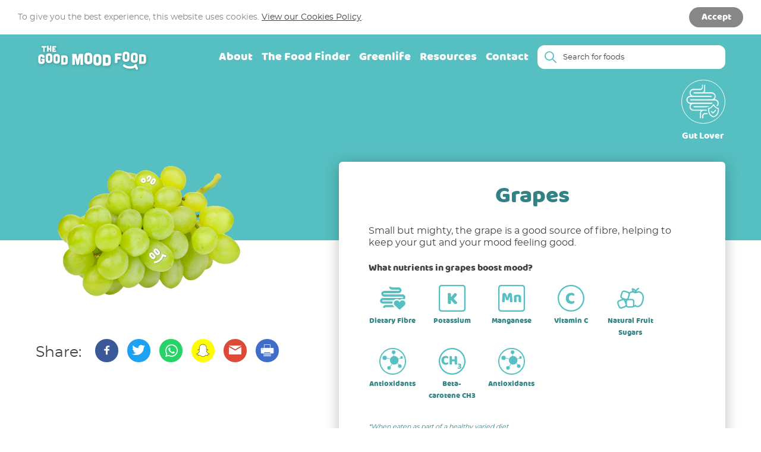

--- FILE ---
content_type: text/html; charset=utf-8
request_url: https://www.thegoodmoodfood.com.au/en/food/green/grapes/
body_size: 13185
content:
	<!DOCTYPE html>
	<html lang="en">
	<head>
		<meta charset="utf-8" />
		<meta http-equiv="X-UA-Compatible" content="IE=Edge" />
		<meta name="viewport" content="width=device-width, initial-scale=1.0" />
		<style>
			html{width:100%}body{color:#424242;font-family:montserrat;font-size:62.5%;margin:0;padding:0;overflow-x:hidden}*{-webkit-box-sizing:border-box;box-sizing:border-box;font-size:16px;font-size:1rem}li,ul{list-style:none;margin:0;padding:0}.clearfix{*zoom:1}.clearfix:after,.clearfix:before{display:table;content:"";line-height:0}.clearfix:after{clear:both}.clr{clear:both}img{border:none}p{margin:0;padding:0}p a{text-decoration:underline}i{display:inline-block;vertical-align:top}a{color:#000}a:hover{color:#000;text-decoration:none}@media only screen and (min-width:1025px){a:hover{color:#000;text-decoration:underline}}.desktop-only{display:none!important}@media only screen and (min-width:1024px){.desktop-only{display:block!important}}.mobile-only{display:block}@media only screen and (min-width:768px){.mobile-only{display:none!important}}.desktop-hide{display:block}@media only screen and (min-width:1024px){.desktop-hide{display:none!important}}.mobile-hide{display:none}@media only screen and (min-width:768px){.mobile-hide{display:block!important}}h1,h2,h3,h4,h5,h6{font-weight:400;margin:0;padding:0}h1{font-size:39px;font-size:2.4375rem;font-family:baloo;line-height:36px}h2{font-family:baloo;line-height:26px}h2,h3{font-size:25px;font-size:1.5625rem}h3{font-family:montserrat}h4{font-size:20px;font-size:1.25rem}h4,h5{font-family:baloo}h5{font-size:18px;font-size:1.125rem}h6{font-family:baloo}h6,p{font-size:16px;font-size:1rem}p{font-family:montserrat;line-height:20px;margin-bottom:10px}p a{color:#424242}.box-shadow{-webkit-box-shadow:0 4px 24px rgba(0,0,0,.25);box-shadow:0 4px 24px rgba(0,0,0,.25);border-radius:6px;background:#fff}.steal-mode{opacity:0}.body-start{height:calc(100vh - 76px);padding-top:3.2vh;text-align:center;opacity:1;-webkit-transition:opacity .5s ease-in-out;-o-transition:opacity .5s ease-in-out;transition:opacity .5s ease-in-out}@media only screen and (min-width:1440px){.body-start{height:calc(100vh - 100px)}}.body-start.theme-default .opening-content .opening-button span,.body-start.theme-default .opening-content>span,.body-start.theme-default .opening-content h2,.body-start.theme-energiser .opening-content .opening-button span,.body-start.theme-energiser .opening-content>span,.body-start.theme-energiser .opening-content h2,.body-start.theme-fatigue-fighter .opening-content .opening-button span,.body-start.theme-fatigue-fighter .opening-content>span,.body-start.theme-fatigue-fighter .opening-content h2,.body-start.theme-gut-lover .opening-content .opening-button span,.body-start.theme-gut-lover .opening-content>span,.body-start.theme-gut-lover .opening-content h2,.body-start.theme-nerve-communicator .opening-content .opening-button span,.body-start.theme-nerve-communicator .opening-content>span,.body-start.theme-nerve-communicator .opening-content h2{color:#424242}.body-start .opening-flashing{width:100%;height:100vh;z-index:1}.body-start .opening-flashing,.body-start .opening-flashing .flash-top{position:absolute;top:0;left:0}@media only screen and (min-width:768px){.body-start .opening-flashing .flash-top{width:35%}}@media only screen and (min-width:1440px){.body-start .opening-flashing .flash-top{width:auto}}.body-start .opening-flashing .flash-top img{width:auto;height:auto}@media only screen and (min-width:768px){.body-start .opening-flashing .flash-top img{width:100%}}@media only screen and (min-width:1440px){.body-start .opening-flashing .flash-top img{width:auto}}.body-start .opening-flashing .flash-bottom{position:absolute;bottom:0;right:0}@media only screen and (min-width:768px){.body-start .opening-flashing .flash-bottom{width:35%}}@media only screen and (min-width:1440px){.body-start .opening-flashing .flash-bottom{width:auto}}.body-start .opening-flashing .flash-bottom img{vertical-align:bottom;width:auto;height:auto}@media only screen and (min-width:768px){.body-start .opening-flashing .flash-bottom img{right:10px;width:100%}}@media only screen and (min-width:1440px){.body-start .opening-flashing .flash-bottom img{width:auto}}@media only screen and (min-width:768px){.body-start .opening-flashing.left-right{overflow:hidden}.body-start .opening-flashing.left-right .flash-top{left:-550px}.body-start .opening-flashing.left-right .flash-bottom{right:-550px}.body-start .opening-flashing.left-right .flash-bottom,.body-start .opening-flashing.left-right .flash-bottom img,.body-start .opening-flashing.left-right .flash-top,.body-start .opening-flashing.left-right .flash-top img{height:100%;width:auto}}@media only screen and (min-width:1024px){.body-start .opening-flashing.left-right .flash-top{left:-350px}.body-start .opening-flashing.left-right .flash-bottom{right:-350px}}@media only screen and (min-width:1025px){.body-start .opening-flashing.left-right .flash-top{left:-100px}.body-start .opening-flashing.left-right .flash-bottom{right:-100px}}@media only screen and (min-width:1440px){.body-start .opening-flashing.left-right .flash-top{left:0}.body-start .opening-flashing.left-right .flash-bottom{right:0}}.body-start .opening-content{position:absolute;width:100%;z-index:2}.body-start .opening-content h1 img{width:auto;height:42.2vh;vertical-align:bottom}@media only screen and (min-width:768px){.body-start .opening-content h1 img{height:46.3vh}}@media only screen and (min-width:1440px){.body-start .opening-content h1 img{height:50vh}}.body-start .opening-content h2{padding:0 2.7vh 3.2vh;color:#fff;font-size:3vh;line-height:3.7vh}@media only screen and (min-width:768px){.body-start .opening-content h2{width:420px;font-size:25px;font-size:1.5625rem;line-height:28px;margin:0 auto}}.body-start .opening-content>span{font-size:25px;font-size:1.5625rem;font-family:baloo;line-height:26px;color:#fff}.body-start .opening-content .opening-button{display:-webkit-box;display:-ms-flexbox;display:flex;-webkit-box-pack:justify;-ms-flex-pack:justify;justify-content:space-between;margin:15px 45px 0}@media only screen and (min-width:768px){.body-start .opening-content .opening-button{width:367px;margin:15px auto 0}}.body-start .opening-content .opening-button span{font-size:20px;font-size:1.25rem;line-height:50px;color:#fff}@media only screen and (min-width:768px){.body-start .opening-content .opening-button a{width:141px}}.body-start .opening-content .opening-button a:hover{color:inherit}.body-start.fade-out{opacity:0}@media screen and (orientation:landscape) and (max-device-width:812px){.body-start{padding-top:0}.body-start .opening-flashing.left-right .flash-top{left:0}.body-start .opening-flashing.left-right .flash-bottom{right:0}.body-start .opening-content h1 img{height:100px}.body-start .opening-content h2{width:420px;margin:0 auto;font-size:23px;line-height:23px}.body-start .opening-content>span{font-size:23px}.body-start .opening-content .opening-button{width:367px;margin:15px auto 0}}header{position:fixed;width:100%;min-height:76px;z-index:6}@media only screen and (min-width:1440px){header{min-height:100px}}header~.body-wrapper,header~.detail-wrapper,header~.plant-wrapper,header~.standard-wrapper{padding-top:76px;padding-top:var(--header-height,76px)}.fade-out header~.body-wrapper{display:block;padding-top:276px;padding-top:var(--header-height,276px)}.start-page header{position:static}.fade-out.start-page header{position:fixed}.fade-out header{min-height:276px}@media only screen and (min-width:768px){.fade-out header{min-height:236px}}@media only screen and (min-width:1440px){.fade-out header{min-height:260px}}.start-page .header-top{background-color:rgba(0,0,0,0)}.start-page .header-top .branch-logo{display:none}@media only screen and (min-width:1024px){.start-page .header-top .header-menu{background-color:rgba(0,0,0,0)}}@media only screen and (min-width:1024px){.start-page .header-top .header-menu .header-search{display:none}}@media only screen and (min-width:1024px){.start-page .header-top .header-menu nav ul li{margin-left:30px;margin-right:0}}@media only screen and (min-width:1440px){.start-page .header-top .header-menu nav ul li{margin-left:30px;margin-right:0}}@media only screen and (min-width:1024px){.food-colour-landing-page .header-top .header-menu,.mood-detail-page .header-top .header-menu{background-color:rgba(0,0,0,0)}}header .header-top{background-color:#34863d}@media only screen and (min-width:1024px){header .header-top .header-menu{padding:18px 0}}@media only screen and (min-width:1440px){header .header-top .header-menu{padding:30px 0}}header .header-menu{background-color:#34863d}@media only screen and (min-width:1024px){header .header-menu nav ul li{margin-right:15px}}@media only screen and (min-width:1440px){header .header-menu nav ul li{margin-right:40px}}header .header-bottom{display:none}.fade-out.start-page header .header-top .branch-logo{display:block}@media only screen and (min-width:1024px){.fade-out.start-page header .header-top .header-menu .header-search{display:-webkit-box;display:-ms-flexbox;display:flex}}@media only screen and (min-width:1024px){.fade-out.start-page header .header-top .header-menu nav ul li{margin-left:0;margin-right:15px}}@media only screen and (min-width:1440px){.fade-out.start-page header .header-top .header-menu nav ul li{margin-left:0;margin-right:40px}}.fade-out header .header-bottom{display:block}.header-search circle,.header-search path{stroke:#424242}.toggle-item{background-color:#85b68b}.toggle-item.actived{background-color:#1a431f}.header-top{position:relative}@media only screen and (min-width:1440px){.header-top{height:100px}}@media only screen and (min-width:1024px){.header-top .container{display:-webkit-box;display:-ms-flexbox;display:flex;-webkit-box-pack:justify;-ms-flex-pack:justify;justify-content:space-between}}.header-top .branch-logo{padding-top:12px}@media only screen and (min-width:1440px){.header-top .branch-logo{padding-top:25px}}.header-top .branch-logo img{width:190px;-webkit-filter:drop-shadow(1px 1px 2px rgba(0,0,0,.25));filter:drop-shadow(1px 1px 2px rgba(0,0,0,.25))}.header-top .hamburger{position:absolute;top:24px;right:20px;width:30px;height:30px;cursor:pointer;z-index:8}@media only screen and (min-width:768px){.header-top .hamburger{right:60px}}@media only screen and (min-width:1024px){.header-top .hamburger{display:none}}.header-top .hamburger span{background:#fff;height:2px;left:0;opacity:1;position:absolute;width:30px;-webkit-transform:rotate(0);-ms-transform:rotate(0);transform:rotate(0);-webkit-transform-origin:left center;-ms-transform-origin:left center;transform-origin:left center;-webkit-transition:all .25s ease-in-out;-o-transition:all .25s ease-in-out;transition:all .25s ease-in-out;display:block}@media only screen and (min-width:1024px){.header-top .hamburger span{display:none}}.header-top .hamburger span:first-child{top:0}.header-top .hamburger span:nth-child(2){top:12px}.header-top .hamburger span:nth-child(3){top:24px}.header-top .hamburger.actived span:first-child{left:5px;top:-3px;-webkit-transform:rotate(45deg);-ms-transform:rotate(45deg);transform:rotate(45deg)}.header-top .hamburger.actived span:nth-child(2){display:none}.header-top .hamburger.actived span:nth-child(3){left:5px;top:18px;-webkit-transform:rotate(-45deg);-ms-transform:rotate(-45deg);transform:rotate(-45deg)}.header-top .hamburger.actived+.header-menu{visibility:visible;opacity:1}.header-top .header-menu{position:absolute;top:0;left:0;visibility:hidden;width:100%;height:100vh;padding-top:5.3vh;text-align:center;z-index:7;opacity:0;-webkit-transition:opacity .25s ease-out;-o-transition:opacity .25s ease-out;transition:opacity .25s ease-out}@media only screen and (min-width:1024px){.header-top .header-menu{position:inherit;visibility:inherit;height:auto;display:-webkit-box;display:-ms-flexbox;display:flex;-webkit-box-orient:horizontal;-webkit-box-direction:reverse;-ms-flex-direction:row-reverse;flex-direction:row-reverse;opacity:1}}.header-top .header-menu.fade-out{opacity:0;visibility:hidden;-webkit-animation-name:fadeOutOpacity;animation-name:fadeOutOpacity;-webkit-animation-iteration-count:1;animation-iteration-count:1;-webkit-animation-timing-function:ease-out;animation-timing-function:ease-out;-webkit-animation-duration:.25s;animation-duration:.25s}.header-top .header-menu .menu-logo{margin-bottom:2vh}.header-top .header-menu .menu-logo img{width:auto;height:21.5vh}.header-top .header-menu .header-search{display:-webkit-box;display:-ms-flexbox;display:flex;-webkit-box-align:center;-ms-flex-align:center;align-items:center;height:6.15vh;background-color:#fff;border-radius:5px;margin:0 20px}.header-top .header-menu .header-search svg{margin-left:12px}.header-top .header-menu .header-search input{font-size:2vh;border:none;height:100%}@media only screen and (min-width:1024px){.header-top .header-menu .header-search{width:39%;max-width:316px;border-radius:12px;height:40px;margin:0}.header-top .header-menu .header-search input{font-size:13px;font-size:.8125rem;border-radius:12px}}.header-top .header-menu nav ul{padding-top:1vh}.header-top .header-menu nav ul li{margin-top:1.7vh}.header-top .header-menu nav ul li a{font-size:24px;font-size:1.5rem;font-family:baloo;font-size:3vh;color:#fff;text-decoration:none}.header-top .header-menu nav ul li .notification{display:none}@media only screen and (min-width:1024px){.header-top .header-menu nav ul{padding-top:0;display:-webkit-box;display:-ms-flexbox;display:flex}.header-top .header-menu nav ul li{margin-top:0;position:relative}.header-top .header-menu nav ul li a{font-size:20px;font-size:1.25rem;line-height:40px}.header-top .header-menu nav ul li a:hover+.notification{display:block;position:absolute}}.header-top .header-menu .menu-footer{position:absolute;bottom:0;left:0;display:-webkit-box;display:-ms-flexbox;display:flex;-ms-flex-wrap:wrap;flex-wrap:wrap;-webkit-box-pack:justify;-ms-flex-pack:justify;justify-content:space-between;width:100%}.header-top .header-menu .menu-footer .menu-footer-logo{margin-left:60px}.header-top .header-menu .menu-footer .menu-footer-logo img{width:auto;height:5vh}.header-top .header-menu .menu-footer .social-share{margin-right:37px}.header-top .header-menu .menu-footer .menu-footer-link{width:100%;padding:2.9vh 20px 4.4vh}.header-top .header-menu .menu-footer .menu-footer-link a{color:#fff;font-size:1.57vh}.header-bottom{position:relative;height:200px;background-color:#fff;padding-top:50px}@media only screen and (min-width:768px){.header-bottom{height:160px;border-bottom:4px solid}}.header-bottom .switcher-logo{display:-webkit-box;display:-ms-flexbox;display:flex}.header-bottom .switcher-logo .switcher-character{position:relative;width:57px;height:59px}.header-bottom .switcher-logo .switcher-character .logo-slider{width:100%;height:59px}.header-bottom .switcher-logo .switcher-character .logo-slider svg{width:53px;height:49px;position:absolute;top:5px;right:0}.header-bottom .switcher-logo .switcher-character .logo-slider svg.M{right:6px}.header-bottom .switcher-logo .switcher-character .logo-slider path{fill:#fff}.header-bottom .switcher-logo .switcher-character .moving{position:absolute;right:13px;width:31px}.header-bottom .switcher-logo .switcher-character .moving.logo-up{height:15px;top:-20px;-webkit-mask-image:url(/Static/TheGoodMoodFood/images/icon-up-new.svg);mask-image:url(/Static/TheGoodMoodFood/images/icon-up-new.svg)}.header-bottom .switcher-logo .switcher-character .moving.logo-down{height:16px;bottom:-20px;-webkit-mask-image:url(/Static/TheGoodMoodFood/images/icon-down-new.svg);mask-image:url(/Static/TheGoodMoodFood/images/icon-down-new.svg)}.header-bottom .switcher-logo .switcher-character .moving img{width:28px}.header-bottom .switcher-logo img.OOD{width:118px;height:60px}.header-bottom .switcher-logo .OOD-outline{background-image:url(/Static/TheGoodMoodFood/images/OOD-white.png);background-size:140px 72px;width:140px;height:72px}.header-bottom .switcher-logo .header-question{margin-left:10px;width:26px;height:26px}.header-bottom .switcher-logo .header-question .slider-tooltip{display:none}.header-bottom .switcher-logo .header-question .slider-tooltip.active{display:block}.color-slider{position:absolute;bottom:0;left:0;width:100%;height:40px;border-top:4px solid}@media only screen and (min-width:768px){.color-slider{position:inherit;width:375px;margin-top:8px;margin-left:50px;border:3px solid #fff;background-color:#fff;height:46px;border-radius:23px}}@media only screen and (min-width:1200px){.color-slider{width:600px;margin-left:120px}}.color-slider .color-range{position:relative;height:40px;cursor:pointer;border-radius:20px}.color-slider .color-range.hidden{display:none}.color-slider .color-range .color-item{display:inline-block;height:40px}@media only screen and (min-width:768px){.color-slider .color-range .color-item:first-child{border-top-left-radius:20px;border-bottom-left-radius:20px}.color-slider .color-range .color-item:last-child{border-top-right-radius:20px;border-bottom-right-radius:20px}}.color-slider .color-range .handle{height:47px;width:34px;position:absolute;bottom:12px;left:0;cursor:pointer}.color-slider .color-range .handle.snap{-webkit-transition:-webkit-transform .2s ease-in;transition:-webkit-transform .2s ease-in;-o-transition:transform .2s ease-in;transition:transform .2s ease-in;transition:transform .2s ease-in,-webkit-transform .2s ease-in}.color-slider .color-range .droplet{display:block;width:35px;height:35px;border-radius:80% 0 50% 50%/50% 0 80% 50%;-webkit-transform:rotate(135deg);-ms-transform:rotate(135deg);transform:rotate(135deg);border:3px solid #fff}.color-slider .color-range .droplet.pulse:hover{-webkit-animation:none;animation:none}.color-slider .color-text{width:100%;padding-top:10px;text-align:center;font-size:20px;font-size:1.25rem;font-family:baloo}@-webkit-keyframes fadeOutOpacity{0%{opacity:1;visibility:visible}to{opacity:0;visibility:hidden}}@keyframes fadeOutOpacity{0%{opacity:1;visibility:visible}to{opacity:0;visibility:hidden}}.js-search{position:relative}.js-search-result{width:100%;max-height:32vh;overflow-y:auto;position:absolute;top:6.15vh;text-align:left;line-height:6.15vh;padding:1vh 0;background:#fff;-webkit-box-shadow:0 4px 12px 0 rgba(0,0,0,.17);box-shadow:0 4px 12px 0 rgba(0,0,0,.17);border-radius:5px;z-index:2}@media only screen and (min-width:1024px){.js-search-result{max-height:235px;top:40px;line-height:45px;padding:5px 0}}.js-search-result li{padding:0 1vh;border-bottom:1px solid #e0e0e0}@media only screen and (min-width:1024px){.js-search-result li{padding:0 10px}}.js-search-result li:last-child{border-bottom:none}.js-search-result li a{font-size:2vh;text-decoration:none;display:-webkit-box;display:-ms-flexbox;display:flex;-webkit-box-align:center;-ms-flex-align:center;align-items:center}@media only screen and (min-width:1024px){.js-search-result li a{font-size:16px}}.js-search-result li a img{height:6vh;margin-right:1vh}@media only screen and (min-width:1024px){.js-search-result li a img{height:40px;margin-right:10px}}@media screen and (orientation:landscape) and (max-device-width:812px){header .header-top .container{padding:0}header .header-top .header-menu>*{max-width:380px;margin:0 auto!important}header .header-top .header-menu .header-search{height:30px}header .header-top .header-menu .header-search input{font-size:14px;font-size:.875rem}header .header-top .header-menu nav ul{display:-webkit-box;display:-ms-flexbox;display:flex;-webkit-box-align:center;-ms-flex-align:center;align-items:center}header .header-top .header-menu nav ul li{margin:0 15px}header .header-top .header-menu nav ul li a{font-size:14px;font-size:.875rem}header .header-top .header-menu .depth-toggle p{font-size:14px;font-size:.875rem;width:30%}header .header-top .header-menu .depth-toggle .depth-toggle-inner{width:70%;height:30px}header .header-top .header-menu .depth-toggle .depth-toggle-inner .toggle-item{font-size:12px;font-size:.75rem;padding:0 5px}header .header-top .header-menu .menu-footer{top:70%;left:50%;bottom:unset;margin-left:-185px!important}header .header-top .header-menu .menu-footer .menu-footer-logo img{height:32px}header .header-top .header-menu .menu-footer .menu-footer-link a{font-size:12px;font-size:.75rem}.js-search-result{max-height:50vh;top:30px;line-height:30px;padding:5px 0}.js-search-result li{padding:0 10px}.js-search-result li a{font-size:12px}.js-search-result li a img{height:30px;margin-right:10px}}.u-visually-hidden{position:absolute;top:auto;width:1px;height:1px;overflow:hidden;clip:rect(1px,1px,1px,1px);white-space:nowrap}@media print{.u-hide--print{display:none!important}}.alert-bar{position:relative;z-index:6;padding-top:.75rem;padding-bottom:.75rem;color:#878787;background-color:#fff}.alert-bar__layout{padding-left:1.25rem;padding-right:1.25rem}.alert-bar__layout>*{display:-webkit-box;display:-ms-flexbox;display:flex;-ms-flex-wrap:wrap;flex-wrap:wrap;-webkit-box-pack:justify;-ms-flex-pack:justify;justify-content:space-between;-webkit-box-align:start;-ms-flex-align:start;align-items:flex-start;margin:-.4375rem}.alert-bar__layout>*>*{margin:.4375rem}.alert-bar__message{-webkit-box-flex:999;-ms-flex-positive:999;flex-grow:999;-ms-flex-item-align:center;align-self:center;-ms-flex-preferred-size:12em;flex-basis:12em;padding:0;font-size:.875rem;line-height:1.5}.alert-bar__message>*{margin:0}.alert-bar__message>*+*{margin-top:.5em}.alert-bar__message a,.alert-bar__message p{font-size:inherit}.alert-bar__button{-webkit-box-flex:1;-ms-flex-positive:1;flex-grow:1;border:0;-webkit-appearance:none;-moz-appearance:none;appearance:none;height:auto;width:auto;padding:.3125rem 1.25rem;font-size:.875rem;line-height:1.5;color:#fff;background-color:#878787;border-radius:999px}.alert-bar__button:hover{color:#fff;background-color:#424242}@media (min-width:48em){.alert-bar__layout{padding-left:1.875rem;padding-right:1.875rem}}

		</style>
		<link rel="stylesheet" href="/Static/TheGoodMoodFood/css/app.min.css?v=1.1.10" media="print" onload="this.media='all'; this.onload=null;" />
		<noscript>
			<link rel="stylesheet" href="/Static/TheGoodMoodFood/css/app.min.css?v=1.1.10">
		</noscript>
<meta name="ahrefs-site-verification" content="c7eaaaa4a78eb19d5b5b2461ed5eeac4a242cbd796bf21e81141ff05d805b085">

<link href="https://dl.episerver.net" rel="preconnect">
<link href="https://www.googletagmanager.com/" rel="preconnect dns-prefetch" />
<link href="https://www.google-analytics.com/" rel="preconnect dns-prefetch" />
<link href="https://sdk.snapkit.com/" rel="preconnect dns-prefetch" />

<link href="/Static/TheGoodMoodFood/fonts/baloo-regular-webfont.woff2" rel="preload" as="font" type="font/woff2" crossorigin />
<link href="/Static/TheGoodMoodFood/fonts/montserrat-regular-webfont.woff2" rel="preload" as="font" type="font/woff2" crossorigin />
<link href="/Static/TheGoodMoodFood/fonts/montserrat-extrabold-webfont.woff2" rel="preload" as="font" type="font/woff2" crossorigin />		
<title>Grape</title>
<meta property="og:title" content="Grape">
<meta property="og:url" content="https://www.thegoodmoodfood.com.au/en/food/green/grapes/">
<meta property="og:site_name" content="The Good Mood Food">
<meta property="og:type" content="website">

		<meta property="og:image" content="https://www.thegoodmoodfood.com.au/siteassets/foods/green/grapes.jpg" />

		<link rel="shortcut icon" href="/Static/TheGoodMoodFood/images/favicon.ico" type="image/x-icon" />
		<link rel="canonical" href="https://www.thegoodmoodfood.com.au/en/food/green/grapes/" />
		
		<script>
!function(T,l,y){var S=T.location,k="script",D="instrumentationKey",C="ingestionendpoint",I="disableExceptionTracking",E="ai.device.",b="toLowerCase",w="crossOrigin",N="POST",e="appInsightsSDK",t=y.name||"appInsights";(y.name||T[e])&&(T[e]=t);var n=T[t]||function(d){var g=!1,f=!1,m={initialize:!0,queue:[],sv:"5",version:2,config:d};function v(e,t){var n={},a="Browser";return n[E+"id"]=a[b](),n[E+"type"]=a,n["ai.operation.name"]=S&&S.pathname||"_unknown_",n["ai.internal.sdkVersion"]="javascript:snippet_"+(m.sv||m.version),{time:function(){var e=new Date;function t(e){var t=""+e;return 1===t.length&&(t="0"+t),t}return e.getUTCFullYear()+"-"+t(1+e.getUTCMonth())+"-"+t(e.getUTCDate())+"T"+t(e.getUTCHours())+":"+t(e.getUTCMinutes())+":"+t(e.getUTCSeconds())+"."+((e.getUTCMilliseconds()/1e3).toFixed(3)+"").slice(2,5)+"Z"}(),iKey:e,name:"Microsoft.ApplicationInsights."+e.replace(/-/g,"")+"."+t,sampleRate:100,tags:n,data:{baseData:{ver:2}}}}var h=d.url||y.src;if(h){function a(e){var t,n,a,i,r,o,s,c,u,p,l;g=!0,m.queue=[],f||(f=!0,t=h,s=function(){var e={},t=d.connectionString;if(t)for(var n=t.split(";"),a=0;a<n.length;a++){var i=n[a].split("=");2===i.length&&(e[i[0][b]()]=i[1])}if(!e[C]){var r=e.endpointsuffix,o=r?e.location:null;e[C]="https://"+(o?o+".":"")+"dc."+(r||"services.visualstudio.com")}return e}(),c=s[D]||d[D]||"",u=s[C],p=u?u+"/v2/track":d.endpointUrl,(l=[]).push((n="SDK LOAD Failure: Failed to load Application Insights SDK script (See stack for details)",a=t,i=p,(o=(r=v(c,"Exception")).data).baseType="ExceptionData",o.baseData.exceptions=[{typeName:"SDKLoadFailed",message:n.replace(/\./g,"-"),hasFullStack:!1,stack:n+"\nSnippet failed to load ["+a+"] -- Telemetry is disabled\nHelp Link: https://go.microsoft.com/fwlink/?linkid=2128109\nHost: "+(S&&S.pathname||"_unknown_")+"\nEndpoint: "+i,parsedStack:[]}],r)),l.push(function(e,t,n,a){var i=v(c,"Message"),r=i.data;r.baseType="MessageData";var o=r.baseData;return o.message='AI (Internal): 99 message:"'+("SDK LOAD Failure: Failed to load Application Insights SDK script (See stack for details) ("+n+")").replace(/\"/g,"")+'"',o.properties={endpoint:a},i}(0,0,t,p)),function(e,t){if(JSON){var n=T.fetch;if(n&&!y.useXhr)n(t,{method:N,body:JSON.stringify(e),mode:"cors"});else if(XMLHttpRequest){var a=new XMLHttpRequest;a.open(N,t),a.setRequestHeader("Content-type","application/json"),a.send(JSON.stringify(e))}}}(l,p))}function i(e,t){f||setTimeout(function(){!t&&m.core||a()},500)}var e=function(){var n=l.createElement(k);n.src=h;var e=y[w];return!e&&""!==e||"undefined"==n[w]||(n[w]=e),n.onload=i,n.onerror=a,n.onreadystatechange=function(e,t){"loaded"!==n.readyState&&"complete"!==n.readyState||i(0,t)},n}();y.ld<0?l.getElementsByTagName("head")[0].appendChild(e):setTimeout(function(){l.getElementsByTagName(k)[0].parentNode.appendChild(e)},y.ld||0)}try{m.cookie=l.cookie}catch(p){}function t(e){for(;e.length;)!function(t){m[t]=function(){var e=arguments;g||m.queue.push(function(){m[t].apply(m,e)})}}(e.pop())}var n="track",r="TrackPage",o="TrackEvent";t([n+"Event",n+"PageView",n+"Exception",n+"Trace",n+"DependencyData",n+"Metric",n+"PageViewPerformance","start"+r,"stop"+r,"start"+o,"stop"+o,"addTelemetryInitializer","setAuthenticatedUserContext","clearAuthenticatedUserContext","flush"]),m.SeverityLevel={Verbose:0,Information:1,Warning:2,Error:3,Critical:4};var s=(d.extensionConfig||{}).ApplicationInsightsAnalytics||{};if(!0!==d[I]&&!0!==s[I]){var c="onerror";t(["_"+c]);var u=T[c];T[c]=function(e,t,n,a,i){var r=u&&u(e,t,n,a,i);return!0!==r&&m["_"+c]({message:e,url:t,lineNumber:n,columnNumber:a,error:i}),r},d.autoExceptionInstrumented=!0}return m}(y.cfg);function a(){y.onInit&&y.onInit(n)}(T[t]=n).queue&&0===n.queue.length?(n.queue.push(a),n.trackPageView({})):a()}(window,document,{src: "https://js.monitor.azure.com/scripts/b/ai.2.gbl.min.js", crossOrigin: "anonymous", cfg: { instrumentationKey:'edb96429-a2fe-4d3e-ba38-f7bb638bb229' }});
</script>

<!-- Google Tag Manager -->
<script>(function(w,d,s,l,i){w[l]=w[l]||[];w[l].push({'gtm.start':
new Date().getTime(),event:'gtm.js'});var f=d.getElementsByTagName(s)[0],
j=d.createElement(s),dl=l!='dataLayer'?'&l='+l:'';j.async=true;j.src=
'https://www.googletagmanager.com/gtm.js?id='+i+dl;f.parentNode.insertBefore(j,f);
})(window,document,'script','dataLayer','GTM-55DCC85');</script>
<!-- End Google Tag Manager -->

	</head>
	<body class="theme-gut-lover food-detail-page ">
        
		
<!-- Google Tag Manager (noscript) -->
<noscript><iframe src=https://www.googletagmanager.com/ns.html?id=GTM-55DCC85
height="0" width="0" style="display:none;visibility:hidden"></iframe></noscript>
<!-- End Google Tag Manager (noscript) -->

<!-- Google tag (gtag.js) -->
<script async src="https://www.googletagmanager.com/gtag/js?id=G-5ZH9K2MFZJ"></script>
<script>
  window.dataLayer = window.dataLayer || [];
  function gtag(){dataLayer.push(arguments);}
  gtag('js', new Date());

  gtag('config', 'G-5ZH9K2MFZJ');
</script>
		
<header
	data-measure-rect
	data-measure-rect-read="height"
	data-measure-rect-set-var="--header-height"
	>
	
	<aside class="alert-bar | u-hide--print"
		data-alert=""
        data-alert-api="/api/alertnotification"
		id="alert-COOKIES"
		aria-labelledby="alert-heading-COOKIES"
		>
		<h2 class="u-visually-hidden" id="alert-heading-COOKIES">Cookie policy</h2>
		<div class="alert-bar__layout">
			<div>
				<div class="alert-bar__message">

<p>To give you the best experience, this website uses cookies. <a href="https://www.horticulture.com.au/cookies-policy/" target="_blank" rel="noopener">View our Cookies Policy</a>.</p>				</div>
				<button type="button" class="alert-bar__button">
					<span class="alert-bar__button-layout">
						<span class="alert-bar__button-label">Accept</span>
					</span>
				</button>
			</div>
		</div>
	</aside>

	<div class="header-top bg-color">
		<div class="container">
			<div class="branch-logo">
				<a href="/en/" title="">
					<img src="/Static/TheGoodMoodFood/images/blank.png" data-src="/siteassets/logos/goodmoodfood-horizontal.png" alt="GoodMoodFood-horizontal" />
					<img src="/Static/TheGoodMoodFood/images/blank.png" data-src="/contentassets/e5569e901fd144ac84baaacf73a5af91/goodmoodfood-horizonta-blackl.png" class="white-img" alt="goodmoodfood-horizonta-blackl" />
				</a>
			</div>
			<a class="hamburger" title="">
				<span></span>
				<span></span>
				<span></span>
			</a>
			<div class="header-menu bg-color">
				<div class="menu-logo desktop-hide">
					<a href="/en/" title="">
						<img src="/Static/TheGoodMoodFood/images/blank.png" data-src="/siteassets/logos/good-mood-food-animate-wink.gif" alt="Good-Mood-Food-animate-wink" width="220" height="220" />
						<img src="/Static/TheGoodMoodFood/images/blank.png" data-src="/contentassets/e5569e901fd144ac84baaacf73a5af91/good-mood-food-animate-build-wink-charcoal.gif" class="white-img" alt="Good-Mood-Food-animate-build-wink-charcoal" width="220" height="220" />
					</a>
				</div>
				<div class="header-search js-search">
					<svg xmlns="http://www.w3.org/2000/svg" fill="none" viewBox="0 0 23 23" width="23" height="23">
						<path stroke="#cc5287" stroke-linecap="round" stroke-width="2" d="M 14.6362 14.6364 L 20.9999 21" />
						<circle stroke="#cc5287" stroke-linecap="round" stroke-width="2" cx="8.72726" cy="8.72726" r="7.72726" />
					</svg>
					<input class="js-search-input" type="text" placeholder="Search for foods" />
				</div>
					<nav >
						<ul>
								<li>
									<a href="/en/about/" title="About">About</a>
								</li>
								<li>
									<a href="/en/mood/mood-booster/" title="The Food Finder">The Food Finder</a>
								</li>
								<li>
									<a href="/en/greenlife/" title="Greenlife">Greenlife</a>
										<div class="notification">
											<div class="arrow-up"></div>
											
<p>Explore the health &amp; wellbeing benefits of plants and lawn</p>
										</div>
								</li>
								<li>
									<a href="/en/resources/" title="Resources">Resources</a>
								</li>
								<li>
									<a href="/en/contact/" title="Contact">Contact</a>
								</li>
						</ul>
					</nav>
				<!--<div class="depth-toggle desktop-hide">
					<p>Select your content depth:</p>
					<div class="depth-toggle-inner">
						<a href="#" class="toggle-item actived" title="Skim">Skim</a>
						<a href="#" class="toggle-item" title="Read">Read</a>
						<a href="#" class="toggle-item" title="Deep Dive">Deep Dive</a>
					</div>
				</div>-->
				<div class="menu-footer desktop-hide">
					<div class="menu-footer-logo">
						<a href="#" title="">
							<img src="/Static/TheGoodMoodFood/images/blank.png" data-src="/siteassets/logos/hortinnovation-white.png" alt="HortInnovation-white" width="114" height="40" />
							<img src="/Static/TheGoodMoodFood/images/blank.png" data-src="/contentassets/e5569e901fd144ac84baaacf73a5af91/hortinnovation-black.png" alt="hortinnovation-black" class="white-img" width="114" height="40" />
						</a>
					</div>
					<div class="social-share">
						<ul>
							<li class="ig">
								<a href="https://www.instagram.com/thegoodmoodfoodaus/" target="_blank" rel="noopener" aria-label="Instagram Social Icon">
									<svg xmlns="http://www.w3.org/2000/svg" fill="none" viewBox="0 0 12 12" width="12" height="12">
										<rect stroke="white" x="1.04541" y="1.04544" width="9.54545" height="9.54545" rx="2.5" />
										<circle stroke="white" cx="5.81816" cy="5.81816" r="2.51299" />
										<circle stroke="white" stroke-width="0.506493" cx="8.83137" cy="2.80519" r="0.5" />
									</svg>
								</a>
							</li>
							<li class="fb">
								<a href="https://www.facebook.com/thegoodmoodfoodaus/" target="_blank" rel="noopener" aria-label="Facebook Social Icon">
									<svg xmlns="http://www.w3.org/2000/svg" fill="none" viewBox="0 0 8 13" width="8" height="13">
										<path fill="white" d="M 6.92102 6.99458 L 7.22124 4.74288 H 4.84445 V 3.3168 C 4.84445 2.66631 5.0446 2.21597 6.04536 2.21597 H 7.32132 V 0.214461 C 7.09615 0.189442 6.34558 0.139404 5.46992 0.139404 C 3.61853 0.139404 2.36758 1.1902 2.36758 3.11665 V 4.7679 H 0.291016 V 7.01959 H 2.36758 V 12.5488 H 4.84445 V 6.99458 H 6.92102 Z" />
									</svg>
								</a>
							</li>
							<li class="yt">
								<a href="https://www.youtube.com/channel/UCKTvkPG05Xf5RQYOKGSdASg" target="_blank" rel="noopener" aria-label="Youtube Social Icon">
									<svg xmlns="http://www.w3.org/2000/svg" fill="none" viewBox="0 0 16 12" width="16" height="12">
										<rect fill="white" x="0.708496" y="0.545441" width="14.7636" height="10.5455" rx="1" />
										<path fill="#424242" d="M 6.33301 3.53165 C 6.33301 3.45447 6.41673 3.40638 6.48339 3.44527 L 10.4031 5.73177 C 10.4693 5.77036 10.4693 5.86594 10.4031 5.90453 L 6.48339 8.19103 C 6.41673 8.22992 6.33301 8.18183 6.33301 8.10465 V 3.53165 Z" />
									</svg>
								</a>
							</li>
						</ul>
					</div>
					<div class="menu-footer-link">
						<a href="/privacy-and-disclaimer" title="Privacy and disclaimer">Privacy and disclaimer</a>
					</div>
				</div>
			</div>
		</div>
	</div>
</header>

		


<div class="detail-wrapper">
	<!-- food top -->
	<div class="food-top">
		<div class="food-top-mood bg-color"></div>
		<div class="detail-container">
			<div class="food-top-content">
				<a href="#" title="" class="top-share desktop-hide">
					<img data-src="/Static/TheGoodMoodFood/images/icon-share.svg" alt="Share" />
					Share
				</a>
				<div class="food-top-image">
					<img src="/Static/TheGoodMoodFood/images/blank.png" data-src="/siteassets/foods/green/foodemotions-green-grapes-1-1.png" class="detail-image" alt="foodemotions-Green-Grapes-(1) (1)" />
				</div>
				<div class="detail-share js-popup-share">
					<p class="desktop-only">Share:</p>
					<div class="social-share colorful">
						<ul>
							<li class="icon-close desktop-hide"><span></span><span></span></li>
							<li class="icon-facebook">
								<a title="Facebook" href="#" data-sharer="facebook" data-url="https://www.thegoodmoodfood.com.au/en/food/green/grapes/"><img src="/Static/TheGoodMoodFood/images/blank.png" data-src="/Static/TheGoodMoodFood/images/icon-fb.svg" alt="Facebook" /></a>
							</li>
							<li class="icon-twitter">
								<a title="Twitter" href="#" data-sharer="twitter" data-url="https://www.thegoodmoodfood.com.au/en/food/green/grapes/"><img src="/Static/TheGoodMoodFood/images/blank.png" data-src="/Static/TheGoodMoodFood/images/icon-tw.svg" alt="Twitter" /></a>
							</li>
							<li class="icon-whatsapp">
								<a title="Whatsapp" href="#" data-sharer="whatsapp" data-title="Grapes" data-url="https://www.thegoodmoodfood.com.au/en/food/green/grapes/"><img src="/Static/TheGoodMoodFood/images/blank.png" data-src="/Static/TheGoodMoodFood/images/icon-ws.svg" alt="WhatsApp" /></a>
								<a title="Whatsapp" href="#" data-sharer="whatsapp" data-title="Grapes" data-url="https://www.thegoodmoodfood.com.au/en/food/green/grapes/" data-web><img src="/Static/TheGoodMoodFood/images/blank.png" data-src="/Static/TheGoodMoodFood/images/icon-ws.svg" alt="WhatsApp" /></a>
							</li>
							<li class="icon-snapchat">
								<a title="Snapchat" href="#" class="snapchat-share-button" data-share-url="https://www.thegoodmoodfood.com.au/en/food/green/grapes/"><img src="/Static/TheGoodMoodFood/images/blank.png" data-src="/Static/TheGoodMoodFood/images/icon-sc.svg" alt="" /></a>
							</li>
							<li class="icon-email">
								<a title="Email" href="#" data-sharer="email" data-title="Grapes" data-subject="Grapes" data-url="https://www.thegoodmoodfood.com.au/en/food/green/grapes/" data-to=""><img src="/Static/TheGoodMoodFood/images/blank.png" data-src="/Static/TheGoodMoodFood/images/icon-gm.svg" alt="Email" /></a>
							</li>
							<li class="icon-print"><a title="Print" href="#"><img src="/Static/TheGoodMoodFood/images/blank.png" data-src="/Static/TheGoodMoodFood/images/icon-print.svg" alt="Print" /></a></li>
						</ul>
					</div>
				</div>
				<ul class="food-top-list desktop-hide">
						<li>
							<a href="/en/mood/gut-lover/">
								<div class="food-top-item"><img src="/Static/TheGoodMoodFood/images/blank.png" data-src="/siteassets/moods/icon-gut-lover.png" alt="icon-gut-lover" /></div>
								<span>Gut Lover</span>
							</a>
						</li>
				</ul>
			</div>
				<div class="food-name-outline">
					<ul class="food-top-list desktop-only">
							<li>
								<a href="/en/mood/gut-lover/">
									<div class="food-top-item" style="background-image:url('/siteassets/moods/icon-gut-lover.png')"><img src="/Static/TheGoodMoodFood/images/blank.png" data-src="/siteassets/moods/icon-gut-lover.png" alt="icon-gut-lover" /></div>
									<span>Gut Lover</span>
								</a>
							</li>
					</ul>
					<!--<div class="depth-toggle desktop-only">
						<p>Select your content depth:</p>
						<div class="depth-toggle-inner">
							<a href="#" class="toggle-item" title="Skim">Skim</a>
							<a href="#" class="toggle-item" title="Read">Read</a>
							<a href="#" class="toggle-item actived" title="Deep Dive">Deep Dive</a>
						</div>
					</div>-->
					<div class="food-name box-shadow">
						
<h1 class="tx-color-x">Grapes</h1>
<p>&nbsp;</p>
<p>Small but mighty, the grape is a good source of fibre, helping to keep your gut and your mood feeling good.</p>
<div class="mood-nutrient icon-list">
<h6>What nutrients in grapes boost mood?</h6>
<ul>
<li><span class="nutrient-icon Dietary-Fibre">&nbsp;</span><span class="nutrient-text">Dietary Fibre</span></li>
<li><span class="nutrient-icon Potassium">&nbsp;</span><span class="nutrient-text">Potassium</span></li>
<li><span class="nutrient-icon Manganese">&nbsp;</span><span class="nutrient-text">Manganese</span></li>
<li><span class="nutrient-icon Vitamin-C">&nbsp;</span><span class="nutrient-text">Vitamin C</span></li>
<li><span class="nutrient-icon Natural-Fruit-Sugars">&nbsp;</span><span class="nutrient-text">Natural Fruit Sugars</span></li>
<li><span class="nutrient-icon Antioxidants">&nbsp;</span><span class="nutrient-text">Antioxidants</span></li>
<li><span class="nutrient-icon Beta-carotene-CH3">&nbsp;</span><span class="nutrient-text">Beta-carotene CH3</span></li>
<li><span class="nutrient-icon Antioxidants">&nbsp;</span><span class="nutrient-text">Antioxidants</span></li>
</ul>
<p>&nbsp;</p>
<p><span class="nutrient-text small-text"><em><span style="font-weight: 400;">*When eaten as part of a healthy varied diet.</span></em></span></p>
</div>
					</div>
				</div>
		</div>
	</div>
	<!-- end food top -->
	<!-- food center -->
		<div class="food-center">
			<div class="detail-container">
					<div class="food-how box-shadow">
						
<h2>How To Store And Prepare</h2>
<div class="mood-nutrient icon-list">
<h6>Store</h6>
<ul>
<li><span class="nutrient-icon Fruit-Bowl">&nbsp;</span><span class="nutrient-text">Fruit Bowl</span></li>
<li><span class="nutrient-icon Fridge">&nbsp;</span><span class="nutrient-text">Fridge</span></li>
<li><span class="nutrient-icon Freeze">&nbsp;</span><span class="nutrient-text">Freeze</span></li>
</ul>
</div>
<p><strong>Top tip:</strong> Freeze grapes for future snacking.</p>
<div class="mood-nutrient icon-list">
<h6>&nbsp;</h6>
<h6>Prep</h6>
<ul>
<li><span class="nutrient-icon Raw">&nbsp;</span><span class="nutrient-text">Raw</span></li>
<li><span class="nutrient-icon Toss">&nbsp;</span><span class="nutrient-text">Toss</span></li>
<li><span class="nutrient-icon Toast">&nbsp;</span><span class="nutrient-text">Toast</span></li>
</ul>
</div>
<p><strong>Top tip:</strong> Try grapes on a pizza topping for a salty, sweet mix.</p>
					</div>
					<div class="food-info">
						
<div class="season-summary">
<h2>When Are They In Season?</h2>
<p>Grapes are in season from November to May.</p>
<ul class="desktop-only">
<li><img alt="" data-src="/Static/TheGoodMoodFood/images/icon-spring.svg" /></li>
<li><img alt="" data-src="/Static/TheGoodMoodFood/images/icon-summer.svg" /></li>
<li><img alt="" data-src="/Static/TheGoodMoodFood/images/icon-autumn.svg" /></li>
</ul>
</div>
<div class="season-image">
<p><img src="/siteassets/seasional/3---seasonal-information---spring-to-autumn.png" alt="3 - Seasonal Information - Spring to Autumn.png" /></p>
</div>
					</div>
			</div>
			<div class="food-center-color bg-color desktop-only">&nbsp;</div>
		</div>
	<!-- end food center -->
	<!-- food extra -->
		<div class="food-extra ">
				<div class="food-daily-outline desktop-hide">
					<div class="food-daily-color bg-color"></div>
					<div class="food-daily box-shadow">
						
<h2>How Much Should You Eat?</h2>
<p>The recommended amount of fruit you should eat is 2 serves per day.</p>
<p><span class="small-text"><em><span style="font-weight: 400;">(Source: Australian Dietary Guidelines, 2013)</span></em></span></p>
<p><span style="font-weight: 400;">One cup of grapes (150g) counts as 1 serve of fruit.</span></p>
					</div>
				</div>
				<div class="food-quote bg-color">
					
<div class="food-quote-title">Did you know?</div>
<h2>Grape seeds are edible and chock-full of antioxidants.</h2>
				</div>
			<div class="food-extra-inner">
				<div class="food-extra-color bg-color"></div>
				<div class="detail-container">
						<div class="food-extra-left">
							<div class="food-extra-left-inner box-shadow">
								
<h2>Nutrition Information Panel<sup>**</sup></h2>
<table class="nutrition-table" border="0" cellspacing="0" cellpadding="0">
<tbody>
<tr>
<td>
<p>Serving size: 150g (&frac12; sweet potato baked)</p>
</td>
</tr>
<tr>
<td>
<table style="height: 441px;" border="0" cellspacing="0" cellpadding="0">
<tbody>
<tr style="height: 36px;">
<th style="height: 36px; width: 152px;">&nbsp;</th>
<th style="height: 36px; width: 133px;">Av QTY Per serve</th>
<th style="height: 36px; width: 48px;">%DI*</th>
<th style="height: 36px; width: 130px;">Av QTY per 100g</th>
</tr>
<tr style="height: 18px;">
<td style="width: 152px; height: 18px;">Moisture</td>
<td style="width: 133px; height: 18px;">120g</td>
<td style="width: 48px; height: 18px;">&nbsp;</td>
<td style="width: 130px; height: 18px;">80g</td>
</tr>
<tr style="height: 18px;">
<td style="height: 18px; width: 152px;">Energy</td>
<td style="height: 18px; width: 133px;">416kJ</td>
<td style="height: 18px; width: 48px;">5%</td>
<td style="height: 18px; width: 130px;">277kJ</td>
</tr>
<tr style="height: 18px;">
<td style="height: 18px; width: 152px;">Protein</td>
<td style="height: 18px; width: 133px;">1.4g</td>
<td style="height: 18px; width: 48px;">3%</td>
<td style="height: 18px; width: 130px;">0.9g</td>
</tr>
<tr style="height: 18px;">
<td style="height: 18px; width: 152px;">Total fat</td>
<td style="height: 18px; width: 133px;">0.2g</td>
<td style="height: 18px; width: 48px;">&lt;1%</td>
<td style="height: 18px; width: 130px;">0.1g</td>
</tr>
<tr style="height: 18px;">
<td style="height: 18px; width: 152px;">Saturated fat</td>
<td style="height: 18px; width: 133px;">0g</td>
<td style="height: 18px; width: 48px;">0%</td>
<td style="height: 18px; width: 130px;">0g</td>
</tr>
<tr style="height: 36px;">
<td style="height: 36px; width: 152px;">Total<br />Carbohydrates</td>
<td style="height: 36px; width: 133px;">21.5g</td>
<td style="height: 36px; width: 48px;">7%</td>
<td style="height: 36px; width: 130px;">14.5g</td>
</tr>
<tr style="height: 18px;">
<td style="height: 18px; width: 152px;">Sugars</td>
<td style="height: 18px; width: 133px;">21.8g</td>
<td style="height: 18px; width: 48px;">24%</td>
<td style="height: 18px; width: 130px;">14.5g</td>
</tr>
<tr style="height: 18px;">
<td style="height: 18px; width: 152px;">Dietary fibre</td>
<td style="height: 18px; width: 133px;">4.2g</td>
<td style="height: 18px; width: 48px;">14%</td>
<td style="height: 18px; width: 130px;">2.8g</td>
</tr>
<tr style="height: 18px;">
<td style="height: 18px; width: 152px;">Sodium</td>
<td style="height: 18px; width: 133px;">5mg</td>
<td style="height: 18px; width: 48px;">&lt;1%</td>
<td style="height: 18px; width: 130px;">4mg</td>
</tr>
<tr>
<td style="width: 152px;">Potassium</td>
<td style="width: 133px;">268mg</td>
<td style="width: 48px;">&nbsp;</td>
<td style="width: 130px;">179mg</td>
</tr>
<tr>
<td style="width: 152px;">Vitamin C</td>
<td style="width: 133px;">7.5mg</td>
<td style="width: 48px;">19%</td>
<td style="width: 130px;">5mg</td>
</tr>
<tr>
<td style="width: 152px;">Manganese<sup>^</sup></td>
<td style="width: 133px;">1.6mg</td>
<td style="width: 48px;">32%</td>
<td style="width: 130px;">1.1mg</td>
</tr>
<tr>
<td style="width: 152px;">Total<br />polyphenols<sup>^</sup></td>
<td style="width: 133px;">1420mg<br />GAE</td>
<td style="width: 48px;">&nbsp;</td>
<td style="width: 130px;">946mg<br />GAE</td>
</tr>
<tr>
<td style="width: 152px;">Beta-carotene<br />eq</td>
<td style="width: 133px;">120ug</td>
<td style="width: 48px;">&nbsp;</td>
<td style="width: 130px;">80ug</td>
</tr>
<tr>
<td style="width: 152px;">Anthocyanin<sup>^^</sup></td>
<td style="width: 133px;">110mg</td>
<td style="width: 48px;">&nbsp;</td>
<td style="width: 130px;">73mg</td>
</tr>
</tbody>
</table>
</td>
</tr>
<tr>
<td>
<p>Source: Aust Food Comp Data or ^ USDA<br />**Average of green and black sultana grapes<br />*based on an average adult diet of 8700 kJ<br />&ldquo;&lt;&rdquo; means less than<br />GAE means Gallic Acid equivalents</p>
</td>
</tr>
</tbody>
</table>
							</div>
						</div>
						<div class="food-extra-center">
								<div class="food-daily-outline desktop-only">
									<div class="food-daily-color bg-color"></div>
									<div class="food-daily box-shadow">
										
<h2>How Much Should You Eat?</h2>
<p>The recommended amount of fruit you should eat is 2 serves per day.</p>
<p><span class="small-text"><em><span style="font-weight: 400;">(Source: Australian Dietary Guidelines, 2013)</span></em></span></p>
<p><span style="font-weight: 400;">One cup of grapes (150g) counts as 1 serve of fruit.</span></p>
									</div>
								</div>
								<div class="the-producer-outline">
									<div class="the-producer box-shadow">
										
<h2>Learn More</h2>
<p>Click below to learn more health benefits, preparation tips and recipes</p>
<p><a title="Australian Grapes" href="http://www.australiangrapes.com.au/" target="_blank" rel="noopener"> <img src="/Static/TheGoodMoodFood/images/site/Grape.jpg" alt="" /> </a></p>
									</div>
								</div>
						</div>
						<div class="food-extra-right">
							
<a href="/en/recipes/Grilled-Haloumi-and-Grape-Salad-with-Pistachio-Zaatar/" title="" class="recipe-thumb box-shadow" style="background-image:url('/siteassets/recipes/haloumi-grape-grilled-preview.jpg')">
	<img src="/Static/TheGoodMoodFood/images/blank.png" data-src="/siteassets/recipes/haloumi-grape-grilled-preview.jpg" class="desktop-only " alt="Hero1440x610-Haloumi-Grape-grilled" />
	<img src="/Static/TheGoodMoodFood/images/blank.png" data-src="/siteassets/recipes/haloumi-grape-grilled-preview.jpg" class="desktop-hide " alt="Hero1440x610-Haloumi-Grape-grilled" />
	<div class="recipe-thumb-opacity"></div>
	<div class="recipe-thumb-content">
		<div class="recipe-thumb-title">
			<h2>Grilled Halloumi &amp; Grape Salad with Pistachio Za&#x2019;atar</h2>
			<div class="recipe-thumb-count">
				<img src="/Static/TheGoodMoodFood/images/blank.png" data-src="/Static/TheGoodMoodFood/images/icon-union.svg" class="" alt="Number of member" />
				<span>4</span>
			</div>
		</div>
		<div class="recipe-thumb-time">
			<div class="recipe-thumb-group">
				<p>Prep time</p>
				<span>20 min</span>
			</div>
			<div class="recipe-thumb-group">
				<p>Cook time</p>
				<span>5 min</span>
			</div>
		</div>
	</div>
</a>

						</div>
				</div>
			</div>
		</div>
	<!-- end food extra -->
	<!-- food bottom -->
		<div class="food-bottom">
			<h2 class="bd-color">Related Food</h2>
			<div class="carousel-container" js-carousel-container>
				<div class="suggestion-container" js-items-slider>
					
	<ul class="finder-listing item-food swiper-wrapper">
			<li class="box-shadow swiper-slide">
				<a href="/en/food/purple/blackberry/" title="Blackberry">
					<span class="listing-icon"><img src="/siteassets/foods/purple/blackberry.jpg" alt="Blackberry" /></span>
					<span class="listing-text">Blackberry</span>
				</a>
			</li>
			<li class="box-shadow swiper-slide">
				<a href="/en/food/blue/blueberry/" title="Blueberry">
					<span class="listing-icon"><img src="/siteassets/foods/blue/blueberry.png" alt="Blueberry" /></span>
					<span class="listing-text">Blueberry</span>
				</a>
			</li>
			<li class="box-shadow swiper-slide">
				<a href="/en/food/red/grapes/" title="Grapes">
					<span class="listing-icon"><img src="/siteassets/foods/red/grapes.jpg" alt="Grapes" /></span>
					<span class="listing-text">Grapes</span>
				</a>
			</li>
			<li class="box-shadow swiper-slide">
				<a href="/en/food/purple/grapes/" title="Grapes">
					<span class="listing-icon"><img src="/siteassets/foods/purple/grapes.jpg" alt="Grapes" /></span>
					<span class="listing-text">Grapes</span>
				</a>
			</li>
			<li class="box-shadow swiper-slide">
				<a href="/en/food/green/leek/" title="Leek">
					<span class="listing-icon"><img src="/siteassets/foods/green/leek.jpg" alt="Leek" /></span>
					<span class="listing-text">Leek</span>
				</a>
			</li>
			<li class="box-shadow swiper-slide">
				<a href="/en/food/brown/onion/" title="Onion">
					<span class="listing-icon"><img src="/siteassets/foods/brown/onion.jpg" alt="Onion" /></span>
					<span class="listing-text">Onion</span>
				</a>
			</li>
			<li class="box-shadow swiper-slide">
				<a href="/en/food/white/onion2/" title="Onion">
					<span class="listing-icon"><img src="/siteassets/foods/brown/whiteonion.jpg" alt="WhiteOnion" /></span>
					<span class="listing-text">Onion</span>
				</a>
			</li>
			<li class="box-shadow swiper-slide">
				<a href="/en/food/red/onion2/" title="Onion">
					<span class="listing-icon"><img src="/siteassets/foods/red/onion.jpg" alt="Onion" /></span>
					<span class="listing-text">Onion</span>
				</a>
			</li>
			<li class="box-shadow swiper-slide">
				<a href="/en/food/purple/passionfruit/" title="Passionfruit">
					<span class="listing-icon"><img src="/siteassets/foods/purple/passionfruit.jpg" alt="Passionfruit" /></span>
					<span class="listing-text">Passionfruit</span>
				</a>
			</li>
			<li class="box-shadow swiper-slide">
				<a href="/en/food/green/pear/" title="Pear">
					<span class="listing-icon"><img src="/siteassets/foods/green/pear.jpg" alt="Pear" /></span>
					<span class="listing-text">Pear</span>
				</a>
			</li>
			<li class="box-shadow swiper-slide">
				<a href="/en/food/brown/pear/" title="Pear">
					<span class="listing-icon"><img src="/siteassets/foods/brown/brownpear.jpg" alt="BrownPear" /></span>
					<span class="listing-text">Pear</span>
				</a>
			</li>
			<li class="box-shadow swiper-slide">
				<a href="/en/food/orange/persimmon/" title="Persimmon">
					<span class="listing-icon"><img src="/siteassets/foods/orange/persimmon.jpg" alt="Persimmon" /></span>
					<span class="listing-text">Persimmon</span>
				</a>
			</li>
			<li class="box-shadow swiper-slide">
				<a href="/en/food/purple/prunes/" title="Prunes">
					<span class="listing-icon"><img src="/siteassets/foods/purple/prunes.jpg" alt="Prunes" /></span>
					<span class="listing-text">Prunes</span>
				</a>
			</li>
			<li class="box-shadow swiper-slide">
				<a href="/en/food/red/raspberry/" title="Raspberry">
					<span class="listing-icon"><img src="/siteassets/foods/red/raspberry.jpg" alt="Raspberry" /></span>
					<span class="listing-text">Raspberry</span>
				</a>
			</li>
	</ul>

				</div>
				<div class="nav-left" js-prev>
					<img src="/Static/TheGoodMoodFood/images/blank.png" data-src="/Static/TheGoodMoodFood/images/icon-left-nav.svg" alt="Slider Left" />
				</div>
				<div class="nav-right"js-next>
					<img src="/Static/TheGoodMoodFood/images/blank.png" data-src="/Static/TheGoodMoodFood/images/icon-right-nav.svg" alt="Slider Right" />
				</div>
			</div>
		</div>
		<!-- end foot bottom -->
</div>


<footer>
	<div class="footer-inner">
		<div class="footer-left">
			<a href="#" title="">
				<img src="/Static/TheGoodMoodFood/images/blank.png" data-src="/siteassets/logos/hort-innovation-logo-rgb-150dpi.png" alt="Hort-Innovation-Logo-rgb-150dpi" width="234" height="76" />
			</a>
			
<p>The Good Mood Food campaign is funded through Hort Innovation's risk management reserves, as part of our response to assist the horticulture sector through the effects of COVID-19, drought, floods and bushfires.</p>
		</div>
		<div class="footer-center">
			<a href="#" class="contact-us">Contact us</a>
			<h2>Mental Health Support</h2>
				<ul class="footer-list">
						<li><a href="https://www.horticulture.com.au/">Mental Health Support on Head to Health</a></li>
						<li><a href="https://www.horticulture.com.au/">Resources For Healthcare professionals</a></li>
				</ul>
		</div>
		<div class="footer-right">
			<div class="social-share">
				<ul>
					<li>
						<a href="https://www.instagram.com/thegoodmoodfoodaus/" target="_blank" rel="noopener" aria-label="Instagram Social Icon">
							<svg xmlns="http://www.w3.org/2000/svg" fill="none" viewBox="0 0 12 12" width="12" height="12">
								<rect stroke="white" x="1.04541" y="1.04544" width="9.54545" height="9.54545" rx="2.5" />
								<circle stroke="white" cx="5.81816" cy="5.81816" r="2.51299" />
								<circle stroke="white" stroke-width="0.506493" cx="8.83137" cy="2.80519" r="0.5" />
							</svg>
						</a>
					</li>
					<li>
						<a href="https://www.facebook.com/thegoodmoodfoodaus/" target="_blank" rel="noopener" aria-label="Facebook Social Icon">
							<svg xmlns="http://www.w3.org/2000/svg" fill="none" viewBox="0 0 8 13" width="8" height="13">
								<path fill="white" d="M 6.92102 6.99458 L 7.22124 4.74288 H 4.84445 V 3.3168 C 4.84445 2.66631 5.0446 2.21597 6.04536 2.21597 H 7.32132 V 0.214461 C 7.09615 0.189442 6.34558 0.139404 5.46992 0.139404 C 3.61853 0.139404 2.36758 1.1902 2.36758 3.11665 V 4.7679 H 0.291016 V 7.01959 H 2.36758 V 12.5488 H 4.84445 V 6.99458 H 6.92102 Z" />
							</svg>
						</a>
					</li>
					<li>
						<a href="https://www.youtube.com/channel/UCKTvkPG05Xf5RQYOKGSdASg" target="_blank" rel="noopener" aria-label="Youtube Social Icon">
							<svg xmlns="http://www.w3.org/2000/svg" fill="none" viewBox="0 0 16 12" width="16" height="12">
								<rect fill="white" x="0.708496" y="0.545441" width="14.7636" height="10.5455" rx="1" />
								<path fill="#424242" d="M 6.33301 3.53165 C 6.33301 3.45447 6.41673 3.40638 6.48339 3.44527 L 10.4031 5.73177 C 10.4693 5.77036 10.4693 5.86594 10.4031 5.90453 L 6.48339 8.19103 C 6.41673 8.22992 6.33301 8.18183 6.33301 8.10465 V 3.53165 Z" />
							</svg>
						</a>
					</li>
				</ul>
			</div>
		</div>
		<div class="footer-bottom">
			
<p>Any nutritional or other health-related information contained on this website is general in nature and does not take into account any person's individual circumstances. It is not medical advice and has not been verified by a health professional. You should consult a health professional before making any decisions that relate to, or may affect, your health or that of another person. Please click <a href="/en/resources/">here</a> for our full disclaimer.</p>
<p>&copy; 2021 Horticulture Innovation Australia Limited. <a style="font-size: 1em;" href="/en/privacy-and-disclaimer/">Privacy Policy</a></p>
		</div>
	</div>
</footer>


		<script defer="true" src="/Util/Find/epi-util/find.js"></script>
<script>
document.addEventListener('DOMContentLoaded',function(){if(typeof FindApi === 'function'){var api = new FindApi();api.setApplicationUrl('/');api.setServiceApiBaseUrl('/find_v2/');api.processEventFromCurrentUri();api.bindWindowEvents();api.bindAClickEvent();api.sendBufferedEvents();}})
</script>

		<script defer type="text/javascript" src="/Static/TheGoodMoodFood/js/app.min.js?v=1.1.10"></script>
	</body>
</html>


--- FILE ---
content_type: text/css
request_url: https://www.thegoodmoodfood.com.au/Static/TheGoodMoodFood/css/app.min.css?v=1.1.10
body_size: 19231
content:
@font-face{font-family:swiper-icons;src:url("data:application/font-woff;charset=utf-8;base64, [base64]//wADZ2x5ZgAAAywAAADMAAAD2MHtryVoZWFkAAABbAAAADAAAAA2E2+eoWhoZWEAAAGcAAAAHwAAACQC9gDzaG10eAAAAigAAAAZAAAArgJkABFsb2NhAAAC0AAAAFoAAABaFQAUGG1heHAAAAG8AAAAHwAAACAAcABAbmFtZQAAA/gAAAE5AAACXvFdBwlwb3N0AAAFNAAAAGIAAACE5s74hXjaY2BkYGAAYpf5Hu/j+W2+MnAzMYDAzaX6QjD6/4//Bxj5GA8AuRwMYGkAPywL13jaY2BkYGA88P8Agx4j+/8fQDYfA1AEBWgDAIB2BOoAeNpjYGRgYNBh4GdgYgABEMnIABJzYNADCQAACWgAsQB42mNgYfzCOIGBlYGB0YcxjYGBwR1Kf2WQZGhhYGBiYGVmgAFGBiQQkOaawtDAoMBQxXjg/wEGPcYDDA4wNUA2CCgwsAAAO4EL6gAAeNpj2M0gyAACqxgGNWBkZ2D4/wMA+xkDdgAAAHjaY2BgYGaAYBkGRgYQiAHyGMF8FgYHIM3DwMHABGQrMOgyWDLEM1T9/w8UBfEMgLzE////P/5//f/V/xv+r4eaAAeMbAxwIUYmIMHEgKYAYjUcsDAwsLKxc3BycfPw8jEQA/[base64]/uznmfPFBNODM2K7MTQ45YEAZqGP81AmGGcF3iPqOop0r1SPTaTbVkfUe4HXj97wYE+yNwWYxwWu4v1ugWHgo3S1XdZEVqWM7ET0cfnLGxWfkgR42o2PvWrDMBSFj/IHLaF0zKjRgdiVMwScNRAoWUoH78Y2icB/yIY09An6AH2Bdu/UB+yxopYshQiEvnvu0dURgDt8QeC8PDw7Fpji3fEA4z/PEJ6YOB5hKh4dj3EvXhxPqH/SKUY3rJ7srZ4FZnh1PMAtPhwP6fl2PMJMPDgeQ4rY8YT6Gzao0eAEA409DuggmTnFnOcSCiEiLMgxCiTI6Cq5DZUd3Qmp10vO0LaLTd2cjN4fOumlc7lUYbSQcZFkutRG7g6JKZKy0RmdLY680CDnEJ+UMkpFFe1RN7nxdVpXrC4aTtnaurOnYercZg2YVmLN/d/gczfEimrE/fs/bOuq29Zmn8tloORaXgZgGa78yO9/cnXm2BpaGvq25Dv9S4E9+5SIc9PqupJKhYFSSl47+Qcr1mYNAAAAeNptw0cKwkAAAMDZJA8Q7OUJvkLsPfZ6zFVERPy8qHh2YER+3i/BP83vIBLLySsoKimrqKqpa2hp6+jq6RsYGhmbmJqZSy0sraxtbO3sHRydnEMU4uR6yx7JJXveP7WrDycAAAAAAAH//wACeNpjYGRgYOABYhkgZgJCZgZNBkYGLQZtIJsFLMYAAAw3ALgAeNolizEKgDAQBCchRbC2sFER0YD6qVQiBCv/H9ezGI6Z5XBAw8CBK/m5iQQVauVbXLnOrMZv2oLdKFa8Pjuru2hJzGabmOSLzNMzvutpB3N42mNgZGBg4GKQYzBhYMxJLMlj4GBgAYow/P/PAJJhLM6sSoWKfWCAAwDAjgbRAAB42mNgYGBkAIIbCZo5IPrmUn0hGA0AO8EFTQAA") format("woff");font-weight:400;font-style:normal}:root{--swiper-theme-color:#007aff}.swiper-container{margin-left:auto;margin-right:auto;position:relative;overflow:hidden;list-style:none;padding:0;z-index:1}.swiper-container-vertical>.swiper-wrapper{flex-direction:column}.swiper-wrapper{position:relative;width:100%;height:100%;z-index:1;display:flex;transition-property:transform;box-sizing:content-box}.swiper-container-android .swiper-slide,.swiper-wrapper{transform:translateZ(0)}.swiper-container-multirow>.swiper-wrapper{flex-wrap:wrap}.swiper-container-multirow-column>.swiper-wrapper{flex-wrap:wrap;flex-direction:column}.swiper-container-free-mode>.swiper-wrapper{transition-timing-function:ease-out;margin:0 auto}.swiper-container-pointer-events{touch-action:pan-y}.swiper-container-pointer-events.swiper-container-vertical{touch-action:pan-x}.swiper-slide{flex-shrink:0;width:100%;height:100%;position:relative;transition-property:transform}.swiper-slide-invisible-blank{visibility:hidden}.swiper-container-autoheight,.swiper-container-autoheight .swiper-slide{height:auto}.swiper-container-autoheight .swiper-wrapper{align-items:flex-start;transition-property:transform,height}.swiper-container-3d{perspective:1200px}.swiper-container-3d .swiper-cube-shadow,.swiper-container-3d .swiper-slide,.swiper-container-3d .swiper-slide-shadow-bottom,.swiper-container-3d .swiper-slide-shadow-left,.swiper-container-3d .swiper-slide-shadow-right,.swiper-container-3d .swiper-slide-shadow-top,.swiper-container-3d .swiper-wrapper{transform-style:preserve-3d}.swiper-container-3d .swiper-slide-shadow-bottom,.swiper-container-3d .swiper-slide-shadow-left,.swiper-container-3d .swiper-slide-shadow-right,.swiper-container-3d .swiper-slide-shadow-top{position:absolute;left:0;top:0;width:100%;height:100%;pointer-events:none;z-index:10}.swiper-container-3d .swiper-slide-shadow-left{background-image:linear-gradient(270deg,rgba(0,0,0,.5),rgba(0,0,0,0))}.swiper-container-3d .swiper-slide-shadow-right{background-image:linear-gradient(90deg,rgba(0,0,0,.5),rgba(0,0,0,0))}.swiper-container-3d .swiper-slide-shadow-top{background-image:linear-gradient(0deg,rgba(0,0,0,.5),rgba(0,0,0,0))}.swiper-container-3d .swiper-slide-shadow-bottom{background-image:linear-gradient(180deg,rgba(0,0,0,.5),rgba(0,0,0,0))}.swiper-container-css-mode>.swiper-wrapper{overflow:auto;scrollbar-width:none;-ms-overflow-style:none}.swiper-container-css-mode>.swiper-wrapper::-webkit-scrollbar{display:none}.swiper-container-css-mode>.swiper-wrapper>.swiper-slide{scroll-snap-align:start start}.swiper-container-horizontal.swiper-container-css-mode>.swiper-wrapper{scroll-snap-type:x mandatory}.swiper-container-vertical.swiper-container-css-mode>.swiper-wrapper{scroll-snap-type:y mandatory}:root{--swiper-navigation-size:44px}.swiper-button-next,.swiper-button-prev{position:absolute;top:50%;width:calc(var(--swiper-navigation-size)/44*27);height:var(--swiper-navigation-size);margin-top:calc(0px - var(--swiper-navigation-size)/2);z-index:10;cursor:pointer;display:flex;align-items:center;justify-content:center;color:var(--swiper-navigation-color,var(--swiper-theme-color))}.swiper-button-next.swiper-button-disabled,.swiper-button-prev.swiper-button-disabled{opacity:.35;cursor:auto;pointer-events:none}.swiper-button-next:after,.swiper-button-prev:after{font-family:swiper-icons;font-size:var(--swiper-navigation-size);text-transform:none!important;letter-spacing:0;text-transform:none;font-variant:normal;line-height:1}.swiper-button-prev,.swiper-container-rtl .swiper-button-next{left:10px;right:auto}.swiper-button-prev:after,.swiper-container-rtl .swiper-button-next:after{content:"prev"}.swiper-button-next,.swiper-container-rtl .swiper-button-prev{right:10px;left:auto}.swiper-button-next:after,.swiper-container-rtl .swiper-button-prev:after{content:"next"}.swiper-button-next.swiper-button-white,.swiper-button-prev.swiper-button-white{--swiper-navigation-color:#fff}.swiper-button-next.swiper-button-black,.swiper-button-prev.swiper-button-black{--swiper-navigation-color:#000}.swiper-button-lock{display:none}.swiper-pagination{position:absolute;text-align:center;transition:opacity .3s;transform:translateZ(0);z-index:10}.swiper-pagination.swiper-pagination-hidden{opacity:0}.swiper-container-horizontal>.swiper-pagination-bullets,.swiper-pagination-custom,.swiper-pagination-fraction{bottom:10px;left:0;width:100%}.swiper-pagination-bullets-dynamic{overflow:hidden;font-size:0}.swiper-pagination-bullets-dynamic .swiper-pagination-bullet{transform:scale(.33);position:relative}.swiper-pagination-bullets-dynamic .swiper-pagination-bullet-active,.swiper-pagination-bullets-dynamic .swiper-pagination-bullet-active-main{transform:scale(1)}.swiper-pagination-bullets-dynamic .swiper-pagination-bullet-active-prev{transform:scale(.66)}.swiper-pagination-bullets-dynamic .swiper-pagination-bullet-active-prev-prev{transform:scale(.33)}.swiper-pagination-bullets-dynamic .swiper-pagination-bullet-active-next{transform:scale(.66)}.swiper-pagination-bullets-dynamic .swiper-pagination-bullet-active-next-next{transform:scale(.33)}.swiper-pagination-bullet{width:8px;height:8px;display:inline-block;border-radius:50%;background:#000;opacity:.2}button.swiper-pagination-bullet{border:none;margin:0;padding:0;box-shadow:none;-webkit-appearance:none;appearance:none}.swiper-pagination-clickable .swiper-pagination-bullet{cursor:pointer}.swiper-pagination-bullet-active{opacity:1;background:var(--swiper-pagination-color,var(--swiper-theme-color))}.swiper-container-vertical>.swiper-pagination-bullets{right:10px;top:50%;transform:translate3d(0,-50%,0)}.swiper-container-vertical>.swiper-pagination-bullets .swiper-pagination-bullet{margin:6px 0;display:block}.swiper-container-vertical>.swiper-pagination-bullets.swiper-pagination-bullets-dynamic{top:50%;transform:translateY(-50%);width:8px}.swiper-container-vertical>.swiper-pagination-bullets.swiper-pagination-bullets-dynamic .swiper-pagination-bullet{display:inline-block;transition:transform .2s,top .2s}.swiper-container-horizontal>.swiper-pagination-bullets .swiper-pagination-bullet{margin:0 4px}.swiper-container-horizontal>.swiper-pagination-bullets.swiper-pagination-bullets-dynamic{left:50%;transform:translateX(-50%);white-space:nowrap}.swiper-container-horizontal>.swiper-pagination-bullets.swiper-pagination-bullets-dynamic .swiper-pagination-bullet{transition:transform .2s,left .2s}.swiper-container-horizontal.swiper-container-rtl>.swiper-pagination-bullets-dynamic .swiper-pagination-bullet{transition:transform .2s,right .2s}.swiper-pagination-progressbar{background:rgba(0,0,0,.25);position:absolute}.swiper-pagination-progressbar .swiper-pagination-progressbar-fill{background:var(--swiper-pagination-color,var(--swiper-theme-color));position:absolute;left:0;top:0;width:100%;height:100%;transform:scale(0);transform-origin:left top}.swiper-container-rtl .swiper-pagination-progressbar .swiper-pagination-progressbar-fill{transform-origin:right top}.swiper-container-horizontal>.swiper-pagination-progressbar,.swiper-container-vertical>.swiper-pagination-progressbar.swiper-pagination-progressbar-opposite{width:100%;height:4px;left:0;top:0}.swiper-container-horizontal>.swiper-pagination-progressbar.swiper-pagination-progressbar-opposite,.swiper-container-vertical>.swiper-pagination-progressbar{width:4px;height:100%;left:0;top:0}.swiper-pagination-white{--swiper-pagination-color:#fff}.swiper-pagination-black{--swiper-pagination-color:#000}.swiper-pagination-lock{display:none}.swiper-scrollbar{border-radius:10px;position:relative;-ms-touch-action:none;background:rgba(0,0,0,.1)}.swiper-container-horizontal>.swiper-scrollbar{position:absolute;left:1%;bottom:3px;z-index:50;height:5px;width:98%}.swiper-container-vertical>.swiper-scrollbar{position:absolute;right:3px;top:1%;z-index:50;width:5px;height:98%}.swiper-scrollbar-drag{height:100%;width:100%;position:relative;background:rgba(0,0,0,.5);border-radius:10px;left:0;top:0}.swiper-scrollbar-cursor-drag{cursor:move}.swiper-scrollbar-lock{display:none}.swiper-zoom-container{width:100%;height:100%;display:flex;justify-content:center;align-items:center;text-align:center}.swiper-zoom-container>canvas,.swiper-zoom-container>img,.swiper-zoom-container>svg{max-width:100%;max-height:100%;object-fit:contain}.swiper-slide-zoomed{cursor:move}.swiper-lazy-preloader{width:42px;height:42px;position:absolute;left:50%;top:50%;margin-left:-21px;margin-top:-21px;z-index:10;transform-origin:50%;animation:swiper-preloader-spin 1s linear infinite;box-sizing:border-box;border-radius:50%;border:4px solid var(--swiper-preloader-color,var(--swiper-theme-color));border-top:4px solid rgba(0,0,0,0)}.swiper-lazy-preloader-white{--swiper-preloader-color:#fff}.swiper-lazy-preloader-black{--swiper-preloader-color:#000}@keyframes swiper-preloader-spin{to{transform:rotate(1turn)}}.swiper-container .swiper-notification{position:absolute;left:0;top:0;pointer-events:none;opacity:0;z-index:-1000}.swiper-container-fade.swiper-container-free-mode .swiper-slide{transition-timing-function:ease-out}.swiper-container-fade .swiper-slide{pointer-events:none;transition-property:opacity}.swiper-container-fade .swiper-slide .swiper-slide{pointer-events:none}.swiper-container-fade .swiper-slide-active,.swiper-container-fade .swiper-slide-active .swiper-slide-active{pointer-events:auto}.swiper-container-cube{overflow:visible}.swiper-container-cube .swiper-slide{pointer-events:none;-webkit-backface-visibility:hidden;backface-visibility:hidden;z-index:1;visibility:hidden;transform-origin:0 0;width:100%;height:100%}.swiper-container-cube .swiper-slide .swiper-slide{pointer-events:none}.swiper-container-cube.swiper-container-rtl .swiper-slide{transform-origin:100% 0}.swiper-container-cube .swiper-slide-active,.swiper-container-cube .swiper-slide-active .swiper-slide-active{pointer-events:auto}.swiper-container-cube .swiper-slide-active,.swiper-container-cube .swiper-slide-next,.swiper-container-cube .swiper-slide-next+.swiper-slide,.swiper-container-cube .swiper-slide-prev{pointer-events:auto;visibility:visible}.swiper-container-cube .swiper-slide-shadow-bottom,.swiper-container-cube .swiper-slide-shadow-left,.swiper-container-cube .swiper-slide-shadow-right,.swiper-container-cube .swiper-slide-shadow-top{z-index:0;-webkit-backface-visibility:hidden;backface-visibility:hidden}.swiper-container-cube .swiper-cube-shadow{position:absolute;left:0;bottom:0;width:100%;height:100%;opacity:.6;z-index:0}.swiper-container-cube .swiper-cube-shadow:before{content:"";background:#000;position:absolute;left:0;top:0;bottom:0;right:0;filter:blur(50px)}.swiper-container-flip{overflow:visible}.swiper-container-flip .swiper-slide{pointer-events:none;-webkit-backface-visibility:hidden;backface-visibility:hidden;z-index:1}.swiper-container-flip .swiper-slide .swiper-slide{pointer-events:none}.swiper-container-flip .swiper-slide-active,.swiper-container-flip .swiper-slide-active .swiper-slide-active{pointer-events:auto}.swiper-container-flip .swiper-slide-shadow-bottom,.swiper-container-flip .swiper-slide-shadow-left,.swiper-container-flip .swiper-slide-shadow-right,.swiper-container-flip .swiper-slide-shadow-top{z-index:0;-webkit-backface-visibility:hidden;backface-visibility:hidden}@font-face{font-family:baloo;src:url(../fonts/baloo-regular-webfont.woff2) format("woff2"),url(../fonts/baloo-regular-webfont.woff) format("woff");font-weight:400;font-style:normal;font-display:fallback}@font-face{font-family:montserrat-extra-bold;src:url(../fonts/montserrat-extrabold-webfont.woff2) format("woff2"),url(../fonts/montserrat-extrabold-webfont.woff) format("woff");font-weight:400;font-style:normal;font-display:fallback}@font-face{font-family:montserrat;src:url(../fonts/montserrat-regular-webfont.woff2) format("woff2"),url(../fonts/montserrat-regular-webfont.woff) format("woff");font-weight:400;font-style:normal;font-display:fallback}@media only screen and (min-width:768px){.block{margin-left:5px;margin-right:5px}}@media only screen and (min-width:1200px){.block{margin-left:15px;margin-right:15px}}.block.w-33,.block.w-50,.block.w-66,.block.w-100{width:100%}@media only screen and (min-width:768px){.block.w-100{width:100%}.block.w-66{width:calc(66.66% - 10px)}.block.w-50{width:calc(50% - 10px)}.block.w-33{width:calc(33.33% - 10px)}}@media only screen and (min-width:1200px){.block.w-66{width:calc(66.66% - 30px)}.block.w-50{width:calc(50% - 30px)}.block.w-33{width:calc(33.33% - 30px)}}.block.pd-t-lg{padding-top:55px}.block.pd-b-lg{padding-bottom:55px}.block.pd-t-md{padding-top:35px}.block.pd-b-md{padding-bottom:35px}.block.pd-t-sm{padding-top:15px}.block.pd-b-sm{padding-bottom:15px}@media only screen and (min-width:1024px){.block.pd-t-lg{padding-top:105px}.block.pd-b-lg{padding-bottom:105px}.block.pd-t-md{padding-top:75px}.block.pd-b-md{padding-bottom:75px}.block.pd-t-sm{padding-top:45px}.block.pd-b-sm{padding-bottom:45px}}.section.full-width>.block .block-outline{max-width:1220px;margin:0 auto;padding-left:20px;padding-right:20px}@media only screen and (min-width:1200px){.section.full-width>.block .block-inner{margin-left:-15px;margin-right:-15px}}.finder-container{padding:25px 0}@media only screen and (min-width:768px){.finder-container{padding:40px 0}}.finder-container .finder-inner{padding-left:20px;padding-right:20px}@media only screen and (min-width:768px){.finder-container .finder-inner{padding-left:60px;padding-right:60px}}@media only screen and (min-width:1024px){.finder-container .finder-inner{display:-webkit-box;display:-ms-flexbox;display:flex;-ms-flex-wrap:wrap;flex-wrap:wrap;-webkit-box-pack:center;-ms-flex-pack:center;justify-content:center}.finder-container .finder-inner.finder-food,.finder-container .finder-inner.finder-landing{display:block}}.finder-container .finder-inner h1,.finder-container .finder-inner h2{text-align:center;margin-bottom:20px}@media only screen and (min-width:1024px){.finder-container .finder-inner .panel-primary h1{text-align:left}}@media only screen and (min-width:1024px){.finder-container .finder-inner .panel-secondary h2{padding:0 20px}}.finder-container .finder-inner h6{margin-bottom:10px}.finder-container .finder-inner.finder-landing h1,.finder-container .finder-inner.finder-landing h2{margin-left:20px;margin-right:20px}@media only screen and (min-width:768px){.finder-container .finder-inner.finder-landing h1{margin-bottom:30px}.finder-container .finder-inner.finder-landing h2{max-width:425px;margin:0 auto 40px}}.finder-container .finder-inner.finder-food h1{margin-left:30px;margin-right:30px}@media only screen and (min-width:768px){.finder-container .finder-inner.finder-food h1{margin-bottom:40px}}.finder-container .mood-icon{display:-webkit-box;display:-ms-flexbox;display:flex;-webkit-box-align:center;-ms-flex-align:center;align-items:center;-webkit-box-pack:center;-ms-flex-pack:center;justify-content:center;width:120px;height:120px;border-radius:60px;margin:0 auto 20px}.finder-container .mood-icon img{width:98px}@media only screen and (min-width:1200px){.finder-container .finder-extra{display:-webkit-box;display:-ms-flexbox;display:flex;-webkit-box-pack:justify;-ms-flex-pack:justify;justify-content:space-between;-webkit-box-align:start;-ms-flex-align:start;align-items:flex-start}.finder-container .finder-extra.no-recipe .finder-info{width:100%}.finder-container .finder-extra .finder-info{width:calc(61% - 20px)}}.finder-container .finder-info{padding:25px 20px}@media only screen and (min-width:1024px){.finder-container .finder-info{padding:30px}}.finder-container .finder-info h3{font-size:24px;font-size:1.5rem;font-family:baloo}.finder-container .finder-info p{margin-bottom:15px}.extra-spacing-calc{width:100%;height:50px}.detail-container{max-width:1440px;margin:0 auto;padding-left:20px;padding-right:20px}@media only screen and (min-width:768px){.detail-container{padding-left:60px;padding-right:60px}}@media only screen and (min-width:1440px){.detail-container{padding-left:172px;padding-right:172px}}.food-top{position:relative;background-color:#fff}.food-top .food-top-mood{position:absolute;top:0;left:0;width:100%;height:150px}@media only screen and (min-width:1024px){.food-top .food-top-mood{height:270px}}@media only screen and (min-width:1440px){.food-top .food-top-mood{height:332px}}@media only screen and (min-width:1024px){.food-top .detail-container{display:-webkit-box;display:-ms-flexbox;display:flex}}.food-top .food-top-content{position:relative;display:-webkit-box;display:-ms-flexbox;display:flex;-webkit-box-pack:justify;-ms-flex-pack:justify;justify-content:space-between;padding-top:10px;height:215px}@media only screen and (min-width:768px){.food-top .food-top-content{height:300px}}@media only screen and (min-width:1024px){.food-top .food-top-content{-webkit-box-orient:vertical;-webkit-box-direction:normal;-ms-flex-direction:column;flex-direction:column;-webkit-box-pack:initial;-ms-flex-pack:initial;justify-content:normal;width:44%;height:auto}}.food-top .food-top-content .food-top-image{position:absolute;top:30px;left:50%;margin-left:-60px;width:120px}.food-top .food-top-content .food-top-image .detail-image{width:100%}.food-top .food-top-content .food-top-image .food-top-status{position:absolute;top:50%;left:50%;margin-left:-25px;margin-top:-27px}.food-top .food-top-content .food-top-image .food-top-status img{width:50px}@media only screen and (min-width:768px){.food-top .food-top-content .food-top-image{width:160px;margin-left:-80px}.food-top .food-top-content .food-top-image .food-top-status{margin-left:-35px;margin-top:-37px}.food-top .food-top-content .food-top-image .food-top-status img{width:70px}}@media only screen and (min-width:1024px){.food-top .food-top-content .food-top-image{width:75%;left:0;margin-left:inherit;position:relative}.food-top .food-top-content .food-top-image .food-top-status{margin-left:-45px;margin-top:-47px}.food-top .food-top-content .food-top-image .food-top-status img{width:90px}}.food-top .food-name-outline{z-index:5}@media only screen and (min-width:1024px){.food-top .food-name-outline{padding-top:20px 60px 0 0;width:56%}}.food-top .food-name-outline .food-name{margin-bottom:20px;padding:28px 20px 20px}@media only screen and (min-width:768px){.food-top .food-name-outline .food-name{padding:30px}}@media only screen and (min-width:1024px){.food-top .food-name-outline .food-name{padding:40px 50px;margin-top:30px}}.food-top .food-name-outline .food-name h1{text-align:center}.food-top .food-name-outline .food-name h2{padding:10px 0}.food-top .food-name-outline .food-name .small-text *{font-size:11px;font-size:.6875rem}@media only screen and (min-width:1024px){.food-top .food-name-outline .depth-toggle{display:-webkit-box!important;display:-ms-flexbox!important;display:flex!important;-webkit-box-pack:justify;-ms-flex-pack:justify;justify-content:space-between;width:454px;border-top:none;border-bottom:none;margin:0 auto;padding:30px 0 0}.food-top .food-name-outline .depth-toggle p{width:162px;font-size:20px;font-size:1.25rem;color:#424242}.food-top .food-name-outline .depth-toggle .depth-toggle-inner{width:294px}.food-top .food-name-outline .depth-toggle .depth-toggle-inner .toggle-item{font-size:16px;font-size:1rem;padding:0}}.food-top .food-top-list li a{text-decoration:none}.food-top .food-top-list li .food-top-item{display:-webkit-box;display:-ms-flexbox;display:flex;-webkit-box-pack:center;-ms-flex-pack:center;justify-content:center;-webkit-box-align:center;-ms-flex-align:center;align-items:center;width:50px;height:50px;border-radius:25px;border:1px solid #fff;margin:0 auto}.food-top .food-top-list li .food-top-item img{width:45px}.food-top .food-top-list li span{display:block;text-align:center;font-size:12px;font-size:.75rem;font-family:baloo;margin-top:5px;color:#fff;text-decoration:none}@media only screen and (min-width:1024px){.food-top .food-top-list li .food-top-item{width:74px;height:74px;border-radius:37px}.food-top .food-top-list li .food-top-item img{width:66px}.food-top .food-top-list li span{font-size:16px;font-size:1rem;margin-top:8px}}@media only screen and (min-width:1024px){.food-top .food-name-outline .food-top-list{display:-webkit-box!important;display:-ms-flexbox!important;display:flex!important;-webkit-box-pack:end;-ms-flex-pack:end;justify-content:flex-end;width:100%}}.food-center .food-how{padding:28px 20px}.food-center .food-how h2{margin-bottom:10px}.food-center .food-how p{margin:10px 0 20px}.food-center .food-how p:last-child{margin-bottom:0}.food-center .food-info{padding:40px 20px}.food-center .food-info h2,.food-center .food-info p{margin-bottom:20px}.food-center .food-info .season-image{text-align:center}.food-center .food-info img{display:block;width:100%;max-width:274px;margin:0 auto}.food-center .food-info .season-summary{padding-top:20px}.food-center .food-info .season-summary ul{display:-webkit-box!important;display:-ms-flexbox!important;display:flex!important;-ms-flex-wrap:wrap;flex-wrap:wrap;width:144px;margin:0 auto}.food-center .food-info .season-summary ul li{margin:0 9px 18px}.food-center .food-info .season-summary ul li img{width:54px}@media only screen and (min-width:768px){.food-center .food-how{padding:30px}.food-center .food-info{padding:40px 30px}}@media only screen and (min-width:1024px){.food-center{position:relative;margin:32px 0 0}.food-center .detail-container{display:-webkit-box;display:-ms-flexbox;display:flex;-webkit-box-align:center;-ms-flex-align:center;align-items:center}.food-center .food-how{position:relative;width:42%;z-index:5}.food-center .food-info{display:-webkit-box;display:-ms-flexbox;display:flex;width:58%;padding:0 0 40px 60px}.food-center .food-info .season-summary{width:280px}.food-center .food-info .season-summary ul{margin:0}.food-center .food-info .season-summary ul li{margin:0 18px 18px 0}.food-center .food-center-color{position:absolute;left:0;bottom:0;width:100%;height:30px;border-top-left-radius:6px;border-top-right-radius:6px}}@media only screen and (min-width:1024px){.food-extra.no-recipe .food-extra-inner .detail-container>*{width:50%}}.food-extra .food-daily-outline{padding:0 20px 20px;position:relative}@media only screen and (min-width:768px){.food-extra .food-daily-outline{padding-left:60px;padding-right:60px}}.food-extra .food-daily-outline .food-daily-color{position:absolute;left:0;bottom:0;width:100%;height:40px}.food-extra .food-daily-outline .food-daily{padding:28px 20px;position:relative}.food-extra .food-daily-outline .food-daily h2{margin-bottom:10px}.food-extra .food-daily-outline .food-daily p{margin:10px 0 20px}.food-extra .food-daily-outline .food-daily p:last-child{margin-bottom:0}.food-extra .food-quote{text-align:center;padding-bottom:20px}.food-extra .food-quote .food-quote-title{font-size:39px;font-size:2.4375rem;font-family:baloo;color:#fff}.food-extra .food-quote h2{color:#fff;padding:0 30px;width:100%;max-width:610px;margin:0 auto}@media only screen and (min-width:768px){.food-extra .food-quote{padding-left:60px;padding-right:60px}}@media only screen and (min-width:1024px){.food-extra .food-quote{padding-top:44px;padding-bottom:44px}}.food-extra .food-extra-inner{position:relative}.food-extra .food-extra-inner .food-extra-color{position:absolute;left:0;top:0;width:100%;height:40px}.food-extra .food-extra-inner .food-extra-left .food-extra-left-inner{position:relative;padding:28px 20px}.food-extra .food-extra-inner .food-extra-left .food-extra-left-inner h2{margin-bottom:20px}.food-extra .food-extra-inner .food-extra-left .food-extra-left-inner>ul li{padding:15px 0;border-bottom:1px solid #e0e0e0;display:-webkit-box;display:-ms-flexbox;display:flex;-webkit-box-pack:justify;-ms-flex-pack:justify;justify-content:space-between}.food-extra .food-extra-inner .food-extra-center{margin-top:20px;margin-bottom:20px}.food-extra .food-extra-inner .food-extra-center .the-producer-outline .the-producer{padding:28px 20px 20px}.food-extra .food-extra-inner .food-extra-center .the-producer-outline .the-producer h2{margin-bottom:10px}.food-extra .food-extra-inner .food-extra-center .the-producer-outline .the-producer p:last-child{text-align:center;margin-bottom:0}.food-extra .food-extra-inner .food-extra-center .the-producer-outline .the-producer img{height:107px}@media only screen and (min-width:1024px){.food-extra .food-extra-inner .food-daily-outline .food-daily-color{display:none}.food-extra .food-extra-inner .food-extra-color{height:62px;border-bottom-left-radius:6px;border-bottom-right-radius:6px}.food-extra .food-extra-inner .detail-container{display:-webkit-box;display:-ms-flexbox;display:flex;-webkit-box-orient:horizontal;-webkit-box-direction:reverse;-ms-flex-direction:row-reverse;flex-direction:row-reverse;-webkit-box-align:start;-ms-flex-align:start;align-items:flex-start}.food-extra .food-extra-inner .food-extra-left{width:40%}.food-extra .food-extra-inner .food-extra-center{width:30%;margin-right:20px;margin-top:0;margin-bottom:0}.food-extra .food-extra-inner .food-extra-center .food-daily-outline{padding:0}.food-extra .food-extra-inner .food-extra-center .the-producer-outline{margin-top:15px}.food-extra .food-extra-inner .food-extra-right{width:30%;margin-right:20px}.food-extra .food-extra-inner .food-extra-right .recipe-thumb{margin-top:0}}@media only screen and (min-width:1024px) and (min-width:1024px){.food-extra .food-extra-inner .food-extra-right{display:-webkit-box;display:-ms-flexbox;display:flex}}.food-bottom{margin-top:30px;margin-bottom:40px}.food-bottom h2{margin-left:20px;margin-right:20px}@media only screen and (min-width:768px){.food-bottom h2{margin-left:60px;margin-right:60px}}@media only screen and (min-width:1024px){.food-bottom{margin-top:50px}.food-bottom h2{padding-top:30px;text-align:center;border-top:1px solid}}@media only screen and (min-width:1440px){.food-bottom{max-width:1440px;margin-left:auto;margin-right:auto}.food-bottom h2{margin-left:172px;margin-right:172px}}.recipe-container{max-width:1440px;margin-left:auto;margin-right:auto;padding-left:20px;padding-right:20px}@media only screen and (min-width:768px){.recipe-container{padding-left:60px;padding-right:60px}}@media only screen and (min-width:1440px){.recipe-container{padding-left:172px;padding-right:172px}}.recipe-page header .header-top{background:rgba(66,66,66,.3)}@media only screen and (min-width:1024px){.recipe-page header .header-menu{background-color:rgba(0,0,0,0)}}.recipe-page .food-bottom{margin-bottom:10px}@media only screen and (min-width:1024px){.recipe-page .food-bottom{margin-bottom:0}}@media only screen and (min-width:1024px){.recipe-page .food-bottom h2{font-size:39px;font-size:2.4375rem}}@media only screen and (min-width:1440px){.recipe-page .food-bottom h2{padding-top:35px;padding-bottom:15px}}.recipe-page .food-bottom.recipe-bottom{margin-top:0;margin-bottom:40px}.recipe-page .food-bottom.recipe-bottom h2{border-top:none}.recipe-banner,.recipe-banner .recipe-image{position:relative}.recipe-banner .recipe-image img{width:100%}.recipe-banner h1{position:absolute;bottom:50px;width:100%;padding:0 40px;text-align:center;color:#fff}@media only screen and (min-width:1200px){.recipe-banner h1{font-size:48px;font-size:3rem;bottom:70px}}.recipe-banner .top-share{position:absolute;top:86px;left:20px}.recipe-container{position:relative;margin-top:-20px;margin-bottom:20px}@media only screen and (min-width:1024px){.recipe-container{margin-top:50px;margin-bottom:50px;display:-webkit-box;display:-ms-flexbox;display:flex;-webkit-box-pack:justify;-ms-flex-pack:justify;justify-content:space-between}.recipe-container .recipe-left-side{width:38.9%}.recipe-container .recipe-right-side{width:59.2%}}.recipe-container .recipe-group{margin-bottom:20px;padding:28px 20px}.recipe-container .recipe-group h2{margin-bottom:10px}.recipe-container .recipe-group p:last-child{margin-bottom:0}.recipe-container .recipe-time{display:-webkit-box;display:-ms-flexbox;display:flex;padding-top:20px}.recipe-container .recipe-time .recipe-time-item{width:50%}.recipe-container .recipe-time .recipe-time-item span{font-size:25px;font-size:1.5625rem;font-family:montserrat-extra-bold;padding-top:10px}.recipe-container .ingredient-heading,.recipe-container .ingredient-heading ul{display:-webkit-box;display:-ms-flexbox;display:flex;-webkit-box-pack:justify;-ms-flex-pack:justify;justify-content:space-between}.recipe-container .ingredient-heading ul{border-style:solid;border-width:1px;border-radius:5px;height:25px}.recipe-container .ingredient-heading ul li{width:33%;height:100%;border-right:1px solid;border-color:inherit}.recipe-container .ingredient-heading ul li:last-child{width:34%;border-right:none}.recipe-container .ingredient-heading ul li a{display:-webkit-box;display:-ms-flexbox;display:flex;-webkit-box-pack:center;-ms-flex-pack:center;justify-content:center;-webkit-box-align:center;-ms-flex-align:center;align-items:center;width:100%;height:100%;padding:0 10px;text-decoration:none}.recipe-container .ingredient-heading ul li a span{font-size:13px;font-size:.8125rem;font-family:montserrat;padding:2px 0 0 3px}.recipe-container .ingredient-heading ul li a:hover{opacity:.8}.recipe-container .ingredient-heading ul li.active a path{fill:#fff}.recipe-container .ingredient-heading ul li.active a span{font-size:16px;font-size:1rem;font-family:baloo;color:#fff}.recipe-container .ingredient-heading ul.single-option li{width:100%}.recipe-container .ingredient-list li{border-bottom:1px solid #e0e0e0;padding:10px 0}.recipe-container .number-list{position:relative;margin:0;padding-left:20px;counter-reset:item;list-style-type:none}.recipe-container .number-list li{padding-bottom:10px;line-height:19px}.recipe-container .number-list li:before{position:absolute;left:0;font-size:16px;font-size:1rem;font-family:baloo;line-height:18px;content:counter(item) " ";counter-increment:item}.recipe-container .number-list li:last-child{padding-bottom:0}.standard-wrapper{background-repeat:repeat-y;background-position:bottom;background-size:720px}@media only screen and (min-width:768px){.standard-wrapper{background-size:auto}}@media only screen and (min-width:1200px){.standard-wrapper{background-repeat:no-repeat;background-size:contain}}.standard-wrapper .video-container{margin:30px 20px 0}@media only screen and (min-width:1024px){.standard-wrapper .video-container{margin:0}}.standard-wrapper .video-outline{position:relative;width:100%;padding-top:62.25%}.standard-wrapper .video-outline .video-inner{position:absolute;top:0;left:0;bottom:0;right:0;text-align:center;font-size:20px;color:#fff}.standard-wrapper .container{padding-top:30px;padding-bottom:30px;max-width:1440px}@media only screen and (min-width:1440px){.standard-wrapper .container{padding:60px 172px}}.standard-wrapper .container .video-container{margin:0 0 30px}.standard-wrapper .container .block{margin-left:0;margin-right:0}.standard-wrapper.narrow-wrapper .container{width:100%;max-width:425px}@media only screen and (min-width:768px){.standard-wrapper.narrow-wrapper .container{padding-left:0;padding-right:0}}@media only screen and (min-width:1024px){.standard-wrapper .about-summary{display:-webkit-box;display:-ms-flexbox;display:flex;-webkit-box-align:center;-ms-flex-align:center;align-items:center;padding:20px 0 40px}.standard-wrapper .about-summary .about-left{width:50%}}@media only screen and (min-width:1024px) and (min-width:1024px){.standard-wrapper .about-summary .about-left h1{text-align:left;padding-right:200px}}@media only screen and (min-width:1024px){.standard-wrapper .about-summary .about-right{width:50%;padding-left:110px}.standard-wrapper .about-summary~h2{font-size:39px;font-size:2.4375rem;padding-top:30px;margin-bottom:60px}}.standard-wrapper h1{margin-bottom:30px;text-align:center}.standard-wrapper h2{margin-bottom:20px;padding:0 20px;text-align:center}.standard-wrapper p{margin-bottom:30px}.standard-wrapper p a{color:#cc5287}.standard-wrapper blockquote{font-size:25px;font-size:1.5625rem;font-family:baloo;line-height:28px;color:#af1d30;margin:0 20px;position:relative}.standard-wrapper blockquote:after,.standard-wrapper blockquote:before{position:absolute;color:#f7cc2e}.standard-wrapper blockquote:before{content:open-quote;left:-18px}.standard-wrapper blockquote:after{content:close-quote;right:-5px}.standard-wrapper blockquote+p{margin-top:5px;padding:0 20px}.standard-wrapper ol,.standard-wrapper ul{padding-left:20px}.standard-wrapper ol li,.standard-wrapper ul li{line-height:20px;margin-bottom:8px}.standard-wrapper ol li{list-style:decimal}.standard-wrapper ul li{list-style:disc}.standard-wrapper ul.tile-list{display:-webkit-box;display:-ms-flexbox;display:flex;-ms-flex-wrap:wrap;flex-wrap:wrap;-webkit-box-pack:justify;-ms-flex-pack:justify;justify-content:space-between;padding:0;margin-left:-10px;margin-right:-10px;list-style:none}.standard-wrapper ul.tile-list li{list-style:none;width:calc(50% - 20px);margin:0 10px 30px}@media only screen and (min-width:1024px){.standard-wrapper ul.tile-list li{width:calc(20% - 20px);margin-bottom:60px}}@media only screen and (min-width:768px){.standard-wrapper ul.tile-list.producer-list li{width:calc(33.33% - 20px)}}@media only screen and (min-width:1024px){.standard-wrapper ul.tile-list.producer-list li{width:calc(20% - 20px)}}.standard-wrapper ul.tile-list.producer-list li img{width:90%;margin:0 auto;display:block}@media only screen and (min-width:768px){.standard-wrapper ul.tile-list.producer-list li img{width:75%}}.standard-wrapper ul.tile-list.ex-link{-webkit-box-pack:center;-ms-flex-pack:center;justify-content:center}.standard-wrapper ul.tile-list.ex-link li{margin-bottom:16px}.standard-wrapper ul.tile-list.ex-link li a{display:-webkit-box;display:-ms-flexbox;display:flex;-webkit-box-align:center;-ms-flex-align:center;align-items:center;-webkit-box-pack:center;-ms-flex-pack:center;justify-content:center;background-color:#c4c4c4;border-radius:6px;font-size:18px;font-size:1.125rem;font-family:baloo;text-align:center;text-decoration:none;padding:13px 10px;height:100%}.standard-wrapper ul.toggle-list{padding:0}.standard-wrapper ul.toggle-list li.toggle-list-item{list-style:none}@media only screen and (min-width:768px){.standard-wrapper ul.toggle-list li.toggle-list-item{margin-bottom:16px;cursor:pointer}}.standard-wrapper ul.toggle-list li.toggle-list-item h2{display:-webkit-box;display:-ms-flexbox;display:flex;-webkit-box-pack:justify;-ms-flex-pack:justify;justify-content:space-between;padding:0;margin-bottom:10px;text-align:left}.standard-wrapper ul.toggle-list li.toggle-list-item h2 img{-ms-transform:rotate(180deg);-webkit-transform:rotate(180deg);transform:rotate(180deg);margin-left:20px}.standard-wrapper ul.toggle-list li.toggle-list-item .toggle-content{display:none}.standard-wrapper ul.toggle-list li.toggle-list-item.actived h2 img{-ms-transform:rotate(0deg);-webkit-transform:rotate(0deg);transform:rotate(0deg)}.standard-wrapper ul.toggle-list li.toggle-list-item.actived .toggle-content{display:block}.standard-wrapper .top-link{display:-webkit-box;display:-ms-flexbox;display:flex;margin-bottom:20px}.standard-wrapper .top-link a{width:50%;font-size:20px;font-size:1.25rem;font-family:baloo;color:#34863d;text-decoration:none;-webkit-tap-highlight-color:transparent}.standard-wrapper .top-link a.active{text-decoration:underline}@media only screen and (min-width:1024px){.standard-wrapper.narrow-wrapper ul.tile-list li{width:calc(50% - 20px)}}.tab-container .tab-panel{display:none;opacity:0}.tab-container .tab-panel.active{display:block;opacity:1;-webkit-animation:fadeIn .25s linear;animation:fadeIn .25s linear}@-webkit-keyframes fadeIn{0%{opacity:0}to{opacity:1}}@keyframes fadeIn{0%{opacity:0}to{opacity:1}}.notification{width:250px;border-radius:10px;padding:17px 7px 10px 16px;background-color:#34863d;left:50%;top:58px;margin-left:-125px;text-align:left;color:#fff}.notification h2{line-height:28px}.notification p{line-height:20px;padding-top:5px}.notification .arrow-up{position:absolute;top:-20px;left:50%;margin-left:-30px;width:0;height:0;border-left:30px solid rgba(0,0,0,0);border-right:30px solid rgba(0,0,0,0);border-bottom:30px solid #34863d}.plant-landing-page .header-top .container{border-bottom:10px solid #fff}.plant-landing-page .plant-wrapper{background-color:#34863d;color:#fff}.plant-landing-page .finder-container{padding:40px 0}@media only screen and (min-width:768px){.plant-landing-page .finder-container{padding:64px 0 150px}}.plant-landing-page .finder-landing .finder-listing{-webkit-box-pack:center;-ms-flex-pack:center;justify-content:center}.plant-landing-page .finder-landing .finder-listing li .listing-icon{width:130px;height:130px;border-radius:65px;background-color:#34863d}.plant-landing-page .finder-landing .finder-listing li .listing-icon img{height:86px;width:auto}.plant-landing-page .finder-landing .finder-listing li:first-child .listing-icon{background-color:#66c470}.plant-detail-page .bg-color{background-color:#66c470}.plant-detail-page .tx-color-x{color:#34863d}.plant-detail-page .nutrient-icon{background-color:#66c470}.plant-detail-page .nutrient-icon.Cleaner-Air{-webkit-mask-image:url(../images/greenlife/Icons_CleanerAir.svg);mask-image:url(../images/greenlife/Icons_CleanerAir.svg)}.plant-detail-page .nutrient-icon.Improved-Quality-of-Life{-webkit-mask-image:url(../images/greenlife/Icons_ImprovedQualityofLife.svg);mask-image:url(../images/greenlife/Icons_ImprovedQualityofLife.svg)}.plant-detail-page .nutrient-icon.Increased-Concentration{-webkit-mask-image:url(../images/greenlife/Icons_IncreasedConcentration.svg);mask-image:url(../images/greenlife/Icons_IncreasedConcentration.svg)}.plant-detail-page .nutrient-icon.Mood-Booster{-webkit-mask-image:url(../images/greenlife/Icons_MoodBooster.svg);mask-image:url(../images/greenlife/Icons_MoodBooster.svg)}.plant-detail-page .nutrient-icon.Place-for-Relaxation{-webkit-mask-image:url(../images/greenlife/Icons_PlaceforRelaxation.svg);mask-image:url(../images/greenlife/Icons_PlaceforRelaxation.svg)}.plant-detail-page .nutrient-icon.Stress-Reduction{-webkit-mask-image:url(../images/greenlife/Icons_StressReduction.svg);mask-image:url(../images/greenlife/Icons_StressReduction.svg)}.plant-detail-page .nutrient-icon.Wellbeing{-webkit-mask-image:url(../images/greenlife/Icons_Wellbeing.svg);mask-image:url(../images/greenlife/Icons_Wellbeing.svg)}.plant-detail-page .mood-nutrient .nutrient-text{color:#286350}@media only screen and (min-width:1024px){.plant-detail-page header .header-top .container{background-color:#66c470;height:76px}}@media only screen and (min-width:1440px){.plant-detail-page header .header-top .container{height:100px}}.plant-detail-page .food-top .food-top-content{height:250px}@media only screen and (min-width:1024px){.plant-detail-page .food-top .food-top-content{height:auto}}.plant-detail-page .food-top .food-top-content .food-top-image{width:200px;margin-left:-100px}@media only screen and (min-width:1024px){.plant-detail-page .food-top .food-top-content .food-top-image{margin:0 auto 20px;width:90%;max-width:400px}}@media only screen and (min-width:1024px){.plant-detail-page .food-top .food-name-outline .food-name{margin-top:100px}}@media only screen and (min-width:1024px){.plant-detail-page .food-center .food-info{margin-top:50px}}@media only screen and (min-width:1024px){.plant-detail-page .food-extra{margin-top:40px}}.plant-detail-page .food-extra .food-quote{padding-top:66px;padding-bottom:30px}@media only screen and (min-width:1024px){.plant-detail-page .food-extra .food-quote{border-top-left-radius:6px;border-top-right-radius:6px}}.plant-detail-page .food-extra .food-quote h2{color:#424242;padding:0 40px}@media only screen and (min-width:1024px){.plant-detail-page .food-extra .food-quote h2{max-width:1032px;padding:0}}.plant-detail-page .food-extra .food-extra-inner .app-box,.plant-detail-page .food-extra .food-extra-inner .sizing-box,.plant-detail-page .food-extra .food-extra-inner .wellbeing-box{position:relative;margin-bottom:30px}.plant-detail-page .food-extra .food-extra-inner .app-box h2,.plant-detail-page .food-extra .food-extra-inner .sizing-box h2,.plant-detail-page .food-extra .food-extra-inner .wellbeing-box h2{margin-bottom:10px}.plant-detail-page .food-extra .food-extra-inner .app-box,.plant-detail-page .food-extra .food-extra-inner .sizing-box{padding:28px 20px}.plant-detail-page .food-extra .food-extra-inner .sizing-box-wrapper{width:100%}@media only screen and (min-width:1200px){.plant-detail-page .food-extra .food-extra-inner .sizing-box-wrapper{width:330px}}.plant-detail-page .food-extra .food-extra-inner .sizing-box-wrapper ul{display:-webkit-box;display:-ms-flexbox;display:flex;-ms-flex-wrap:wrap;flex-wrap:wrap;margin:20px 0}.plant-detail-page .food-extra .food-extra-inner .sizing-box-wrapper ul li{list-style:disc;margin-left:20px;margin-bottom:5px;width:calc(50% - 20px)}.plant-detail-page .food-extra .food-extra-inner .sizing-box-wrapper a{font-weight:600;color:#34863d}.plant-detail-page .food-extra .food-extra-inner .lawn-varieties{margin:30px auto;max-width:1440px;padding-left:20px;padding-right:20px}.plant-detail-page .food-extra .food-extra-inner .lawn-varieties+.food-extra-color{display:none}@media only screen and (min-width:768px){.plant-detail-page .food-extra .food-extra-inner .lawn-varieties{padding-left:60px;padding-right:60px;margin-bottom:0}}@media only screen and (min-width:1024px){.plant-detail-page .food-extra .food-extra-inner .lawn-varieties{margin:50px auto}}.plant-detail-page .food-extra .food-extra-inner .lawn-varieties h1{margin-bottom:30px;text-align:center;color:#34863d}@media only screen and (min-width:1024px){.plant-detail-page .food-extra .food-extra-inner .lawn-varieties h1{margin-bottom:50px}}.plant-detail-page .food-extra .food-extra-inner .lawn-varieties .varieties-list .varieties-item{padding:28px 20px;margin-bottom:30px}.plant-detail-page .food-extra .food-extra-inner .lawn-varieties .varieties-list .varieties-item:last-child{margin-bottom:0}.plant-detail-page .food-extra .food-extra-inner .lawn-varieties .varieties-list .varieties-item h2{text-align:center;margin:15px 0}.plant-detail-page .food-extra .food-extra-inner .lawn-varieties .varieties-list .varieties-item img{width:160px;height:auto;display:block;margin:0 auto}@media only screen and (min-width:768px){.plant-detail-page .food-extra .food-extra-inner .lawn-varieties .varieties-list{display:-webkit-box;display:-ms-flexbox;display:flex;-ms-flex-wrap:wrap;flex-wrap:wrap;margin-left:-15px;margin-right:-15px}.plant-detail-page .food-extra .food-extra-inner .lawn-varieties .varieties-list .varieties-item{margin:0 15px 30px;width:calc(50% - 30px)}.plant-detail-page .food-extra .food-extra-inner .lawn-varieties .varieties-list .varieties-item:last-child{margin-bottom:30px}}@media only screen and (min-width:1024px){.plant-detail-page .food-extra .food-extra-inner .lawn-varieties .varieties-list .varieties-item{width:calc(25% - 30px);margin-bottom:0}.plant-detail-page .food-extra .food-extra-inner .lawn-varieties .varieties-list .varieties-item:last-child{margin-bottom:0}}@media only screen and (min-width:1024px){.plant-detail-page .food-extra .food-extra-inner .detail-container{-webkit-box-orient:initial;-webkit-box-direction:initial;-ms-flex-direction:initial;flex-direction:row;-webkit-box-pack:justify;-ms-flex-pack:justify;justify-content:space-between}.plant-detail-page .food-extra .food-extra-inner .detail-container .plant-extra-left{width:52%}.plant-detail-page .food-extra .food-extra-inner .detail-container .plant-extra-right{width:44.3%}}.plant-detail-page .food-extra .food-extra-inner .room-size{display:-webkit-box;display:-ms-flexbox;display:flex;-webkit-box-pack:center;-ms-flex-pack:center;justify-content:center;width:100%;border-bottom:1px solid #66c470;margin-bottom:30px;padding:30px 0}@media only screen and (min-width:1024px){.plant-detail-page .food-extra .food-extra-inner .room-size{-webkit-box-pack:start;-ms-flex-pack:start;justify-content:start;border-bottom:none;margin-bottom:0}}.plant-detail-page .food-extra .food-extra-inner .room-size li{display:-webkit-box;display:-ms-flexbox;display:flex;font-size:16px;font-size:1rem;font-family:baloo}.plant-detail-page .food-extra .food-extra-inner .room-size li:first-child{margin-right:30px}.plant-detail-page .food-extra .food-extra-inner .room-size li:first-child span{background-color:#66c470}.plant-detail-page .food-extra .food-extra-inner .room-size li span{display:block;width:24px;height:24px;border-radius:5px;margin-right:8px;background-color:#4a68ad}.plant-detail-page .food-extra .food-extra-inner .room-group{margin-bottom:40px}.plant-detail-page .food-extra .food-extra-inner .room-group small{font-size:12.8px;font-size:.8rem}.plant-detail-page .food-extra .food-extra-inner .room-group .room-list li{margin-top:40px}.plant-detail-page .food-extra .food-extra-inner .room-group .room-list li img{margin:0 auto;width:183px;height:auto;display:block}@media only screen and (min-width:768px){.plant-detail-page .food-extra .food-extra-inner .room-group .room-list{display:-webkit-box;display:-ms-flexbox;display:flex}.plant-detail-page .food-extra .food-extra-inner .room-group .room-list li{width:33.33%;padding:0 20px;margin-top:20px}.plant-detail-page .food-extra .food-extra-inner .room-group .room-list li img{width:100%}}.plant-detail-page .food-extra .food-extra-inner .room-note{border-top:1px solid #66c470;padding-top:65px;line-height:20px}.plant-detail-page .food-extra .food-extra-inner .room-note .heart{background-image:url(/Static/TheGoodMoodFood/images/icon-heart-green.svg);width:112px;height:95px;display:block;margin:0 auto 40px}@media only screen and (min-width:1024px){.plant-detail-page .food-extra .food-extra-inner .room-note{padding:15px 25px;border-top:none;background-color:#34863d;border-radius:6px;color:#fff;display:-webkit-box;display:-ms-flexbox;display:flex;-webkit-box-align:center;-ms-flex-align:center;align-items:center}.plant-detail-page .food-extra .food-extra-inner .room-note .heart{background-image:url(/Static/TheGoodMoodFood/images/icon-heart-white.svg);width:50px;height:43px;margin:0 25px 0 0}.plant-detail-page .food-extra .food-extra-inner .room-note .heart-text{width:calc(100% - 75px)}}.plant-detail-page .food-extra .food-extra-inner .wellbeing-box{padding:0}.plant-detail-page .food-extra .food-extra-inner .wellbeing-box .wellbeing-img img{width:100%;vertical-align:bottom;border-radius:6px}.plant-detail-page .food-extra .food-extra-inner .wellbeing-box .wellbeing-box-inner{padding:28px 20px;position:absolute;top:0;left:0;color:#fff}.plant-detail-page .food-extra .food-extra-inner .wellbeing-box .btn{display:block;width:200px;margin:30px auto 0;color:#34863d}.plant-detail-page .food-extra .food-extra-inner .app-box .app-button{padding-top:12px}.plant-detail-page .food-extra .food-extra-inner .app-box a{display:block;width:200px;margin:10px auto}.plant-detail-page .food-extra .food-extra-inner .app-box a img{width:100%;height:auto}@media only screen and (min-width:1024px){.plant-detail-page .food-extra .food-extra-inner .app-box .app-button{display:-webkit-box;display:-ms-flexbox;display:flex}.plant-detail-page .food-extra .food-extra-inner .app-box .app-button a{width:120px;margin:0 16px 0 0}}.btn:focus,.buttonstyle:focus,button:focus,input[type=button]:focus{outline:none}a.btn,button,input[type=button].btn,input[type=submit].btn{font-size:24px;font-size:1.5rem;font-family:baloo;background-color:#fff;color:#000;border:3px solid #fff;border-radius:10px;display:inline-block;height:50px;line-height:50px;text-transform:none;text-decoration:none;text-align:center;width:auto;padding:0 24px}@media only screen and (min-width:1025px){a.btn:hover,button:hover,input[type=button].btn:hover,input[type=submit].btn:hover{background:#fff;color:#000;text-decoration:none;opacity:.9}}a.btn.secondary,button.secondary,input[type=button].btn.secondary,input[type=submit].btn.secondary{background-color:inherit;color:#fff}button{background-color:#34863d;color:#fff;width:220px}button,input[type=button].btn,input[type=submit].btn{outline:none}button[disabled],html input[disabled]{cursor:default!important}.top-share{display:-webkit-box;display:-ms-flexbox;display:flex;width:auto;height:32px;line-height:32px;border:2px solid #fff;border-radius:5px;padding:0 8px;font-size:16px;font-size:1rem;font-family:baloo;text-decoration:none;color:#fff}.top-share:focus,.top-share:hover{background:hsla(0,0%,47.1%,.5);color:#fff}.food-bottom .carousel-container{position:relative;width:100%;height:100%}@media only screen and (min-width:768px){.food-bottom .carousel-container{padding-left:60px;padding-right:60px}}.food-bottom .nav-left,.food-bottom .nav-right,.food-bottom .recipe-nav-left,.food-bottom .recipe-nav-right{display:none}.food-bottom .nav-left.swiper-button-disabled,.food-bottom .nav-right.swiper-button-disabled,.food-bottom .recipe-nav-left.swiper-button-disabled,.food-bottom .recipe-nav-right.swiper-button-disabled{opacity:.4;cursor:default}@media only screen and (min-width:1024px){.food-bottom .nav-left,.food-bottom .nav-right,.food-bottom .recipe-nav-left,.food-bottom .recipe-nav-right{height:40px;display:block;position:absolute;top:50%;margin-top:-20px;cursor:pointer}.food-bottom .nav-left img,.food-bottom .nav-right img,.food-bottom .recipe-nav-left img,.food-bottom .recipe-nav-right img{height:100%}}@media only screen and (min-width:1024px){.food-bottom .nav-left,.food-bottom .recipe-nav-left{left:30px}.food-bottom .nav-right,.food-bottom .recipe-nav-right{right:30px}}.recipe-slider,.suggestion-container{width:100%;height:100%;overflow:hidden;padding:0 8px}@media only screen and (min-width:768px){.recipe-slider,.suggestion-container{padding:0}}.recipe-slider .swiper-wrapper,.suggestion-container .swiper-wrapper{-ms-flex-wrap:nowrap;flex-wrap:nowrap;padding:20px 0}.recipe-slider .swiper-wrapper li,.suggestion-container .swiper-wrapper li{margin-bottom:0}.recipe-slider .swiper-slide,.suggestion-container .swiper-slide{min-height:165px}.depth-toggle{display:-webkit-box;display:-ms-flexbox;display:flex;-webkit-box-align:center;-ms-flex-align:center;align-items:center;border-top:1px solid #fff;border-bottom:1px solid #fff;margin:7vh 20px 0;padding:2.5vh 0;color:#fff}.depth-toggle p{font-size:16px;font-size:1rem;font-family:baloo;font-size:2vh;margin-bottom:0;width:40%;text-align:left}.depth-toggle .depth-toggle-inner{display:-webkit-box;display:-ms-flexbox;display:flex;border:1px solid #fff;width:60%;height:4.8vh;border-radius:1vh}.depth-toggle .depth-toggle-inner .toggle-item{display:-webkit-box;display:-ms-flexbox;display:flex;-webkit-box-pack:center;-ms-flex-pack:center;justify-content:center;-webkit-box-align:center;-ms-flex-align:center;align-items:center;width:33.33%;color:#fff;text-decoration:none;border-right:1px solid #fff;font-size:1.57vh;padding:0 10px}.depth-toggle .depth-toggle-inner .toggle-item:first-child{border-top-left-radius:1vh;border-bottom-left-radius:1vh}.depth-toggle .depth-toggle-inner .toggle-item:last-child{border-top-right-radius:1vh;border-bottom-right-radius:1vh;border-right:none}.depth-toggle .depth-toggle-inner .toggle-item.actived{font-size:16px;font-size:1rem;font-family:baloo;font-size:1.9vh;font-weight:700}footer{background-color:#e8e8e8}footer .footer-inner{position:relative;padding:60px 60px 100px}@media only screen and (min-width:1024px){footer .footer-inner{display:-webkit-box;display:-ms-flexbox;display:flex;-webkit-box-pack:justify;-ms-flex-pack:justify;justify-content:space-between;-ms-flex-wrap:wrap;flex-wrap:wrap;padding-top:50px;padding-bottom:30px}}footer .footer-inner p{margin:24px 0 12px}@media only screen and (min-width:1024px){footer .footer-left{width:50%;padding-right:100px}}footer .footer-left img{width:234px}footer .footer-left .contact-us{font-size:16px;font-size:1rem;font-family:baloo;color:#862851}footer .footer-center{padding-top:15px}@media only screen and (min-width:1024px){footer .footer-center{width:30%;padding-top:0;padding-right:60px}}@media only screen and (min-width:1200px){footer .footer-center{padding-right:120px}}footer .footer-center .contact-us{font-size:16px;font-size:1rem;font-family:baloo;color:#862851;margin-bottom:20px;display:block}footer .footer-center h2{font-size:16px;font-size:1rem}footer .footer-center .footer-list{padding-left:15px}footer .footer-center .footer-list li{list-style:disc;margin:10px 0;line-height:20px;color:#862851}footer .footer-center .footer-list li a{color:#862851}footer .footer-right{position:absolute;bottom:30px;left:0;width:100%}@media only screen and (min-width:1024px){footer .footer-right{position:static;width:20%}}@media only screen and (min-width:1024px){footer .footer-bottom{width:100%}}footer .footer-bottom p{font-size:12.8px;font-size:.8rem}.standard-page .EPiServerForms .Form__Status .Form__Status__Message{display:none}.standard-page .EPiServerForms .Form__Element{margin-bottom:10px}.standard-page .EPiServerForms .Form__Element .Form__Element__Caption{display:none}.standard-page .EPiServerForms button.Form__Element{margin:20px auto 128px;display:block}input,textarea{width:100%;font-size:16px;font-size:1rem;font-family:montserrat;border:1px solid #c4c4c4;border-radius:6px;outline:none}input::-webkit-input-placeholder,textarea::-webkit-input-placeholder{color:#424242}input::-moz-placeholder,textarea::-moz-placeholder{color:#424242}input:-ms-input-placeholder,textarea:-ms-input-placeholder{color:#424242}input::-ms-input-placeholder,textarea::-ms-input-placeholder{color:#424242}input::placeholder,textarea::placeholder{color:#424242}input{height:50px;padding-left:10px}textarea{height:170px;padding:10px;line-height:20px}.finder-listing{display:-webkit-box;display:-ms-flexbox;display:flex;-ms-flex-wrap:wrap;flex-wrap:wrap;margin-left:-7px;margin-right:-7px}@media only screen and (min-width:1024px){.finder-listing{margin-left:-10px;margin-right:-10px}}.finder-listing.item-food li{padding-top:0}.finder-listing.item-food li .listing-icon{width:auto;height:auto;border-radius:0}.finder-listing.item-food li .listing-icon img{width:105px;height:114px}.finder-listing.item-food.item-recipe li{position:relative;padding:0;min-height:auto}.finder-listing.item-food.item-recipe li .listing-icon img{width:100%;height:auto;border-radius:6px}.finder-listing.item-food.item-recipe li .listing-text{position:absolute;bottom:20px;width:100%;text-align:center;color:#fff}.finder-listing li{margin:0 7px 14px;padding:18px 10px;text-align:center}@media only screen and (min-width:1024px){.finder-listing li{margin:0 10px 20px}}.finder-listing li a{display:block;text-decoration:none;color:#424242}.finder-listing li .listing-icon{display:-webkit-box;display:-ms-flexbox;display:flex;-webkit-box-align:center;-ms-flex-align:center;align-items:center;-webkit-box-pack:center;-ms-flex-pack:center;justify-content:center;width:90px;height:90px;border-radius:45px;margin:0 auto}.finder-listing li .listing-icon img{width:70px}@media only screen and (min-width:1024px){.finder-listing li .listing-icon{width:110px;height:110px;border-radius:55px}.finder-listing li .listing-icon img{width:110px}}.finder-listing li .listing-text{font-size:20px;font-size:1.25rem;font-family:baloo;display:block;padding-top:12px;line-height:20px}.finder-listing li.mood-booster .listing-icon{background-color:#7a77c1}.finder-listing li.gut-lover .listing-icon{background-color:#56bfc1}.finder-listing li.brain-optimiser .listing-icon{background-color:#4a68ad}.finder-listing li.nerve-communicator .listing-icon{background-color:#66c470}.finder-listing li.energiser .listing-icon{background-color:#84cdb5}.finder-listing li.stress-beater .listing-icon{background-color:#cc5287}.finder-listing li.fatigue-fighter .listing-icon{background-color:#e58c30}.finder-listing li{width:calc(50% - 14px)}@media only screen and (min-width:768px){.finder-listing li{width:calc(33.33% - 14px)}}@media only screen and (min-width:1024px){.finder-listing.item-food li{width:calc(33.33% - 20px)}}@media only screen and (min-width:1200px){.finder-listing.item-food li{width:calc(25% - 20px)}}.finder-landing .finder-listing{max-width:872px;margin:0 auto}@media only screen and (min-width:1024px){.finder-landing .finder-listing li{width:calc(25% - 20px)}}@media only screen and (min-width:1024px){.finder-landing .finder-listing.item-food li{width:calc(20% - 20px)}}@media only screen and (min-width:1200px){.finder-landing .finder-listing.item-food li{width:calc(16.66% - 20px)}}@media only screen and (min-width:1600px){.finder-landing .finder-listing.item-food li{width:calc(12.5% - 20px)}}.finder-food .finder-listing.item-food{max-width:1318px;margin:0 auto}@media only screen and (min-width:1024px){.finder-food .finder-listing.item-food li{width:calc(20% - 20px)}}@media only screen and (min-width:1200px){.finder-food .finder-listing.item-food li{width:calc(16.66% - 20px)}}.mood-nutrient{margin-top:20px}.mood-nutrient ul{-ms-flex-wrap:wrap;flex-wrap:wrap;margin:0 -10px}.mood-nutrient ul,.mood-nutrient ul li{display:-webkit-box;display:-ms-flexbox;display:flex}.mood-nutrient ul li{-webkit-box-orient:vertical;-webkit-box-direction:normal;-ms-flex-direction:column;flex-direction:column;-webkit-box-align:center;-ms-flex-align:center;align-items:center;padding-left:10px;padding-right:10px;text-align:left;width:auto;margin:15px 0 0}.mood-nutrient ul li a{display:block;text-decoration:none}.mood-nutrient ul li .nutrient-icon{display:block;width:45px;height:45px;margin:0 auto 6px}.mood-nutrient ul li .nutrient-text{font-size:12.8px;font-size:.8rem;font-family:baloo}.mood-nutrient.icon-list ul li{width:100px}.mood-nutrient.icon-list ul li .nutrient-icon{font-size:0;line-height:0}.mood-nutrient.icon-list ul li .nutrient-text{text-align:center}.mood-nutrient.icon-list ul li svg{width:45px;height:45px}.mood-nutrient.new-style{margin-top:20px}.mood-nutrient.new-style ul li{text-align:left;width:auto;margin:15px 0 0}.nutrition-table{width:100%}.nutrition-table h3,.nutrition-table th{font-size:16px;font-size:1rem;font-family:baloo}.nutrition-table th{font-weight:400;line-height:19px}.nutrition-table p,.nutrition-table td{font-size:13px;font-size:.8125rem}@media only screen and (min-width:1024px){.nutrition-table p,.nutrition-table td{font-size:14px;font-size:.875rem}}.nutrition-table p{margin-bottom:0}.nutrition-table table{border:1px solid #000;width:100%}.nutrition-table table td,.nutrition-table table th{border-right:1px solid #000;border-bottom:1px solid #000;padding:5px;width:15%;text-align:left}.nutrition-table table td:first-child,.nutrition-table table th:first-child{width:55%}.nutrition-table table td:last-child,.nutrition-table table th:last-child{border-right:none}.nutrition-table table tr:last-child td{border-bottom:none}.nutrient-icon.Antioxidants{-webkit-mask-image:url(../images/nutrient/Icons_antioxidants.svg);mask-image:url(../images/nutrient/Icons_antioxidants.svg)}.nutrient-icon.Bake{-webkit-mask-image:url(../images/nutrient/Icons_bake-1.svg);mask-image:url(../images/nutrient/Icons_bake-1.svg)}.nutrient-icon.BBQ{-webkit-mask-image:url(../images/nutrient/Icons_bbq.svg);mask-image:url(../images/nutrient/Icons_bbq.svg)}.nutrient-icon.Beta-carotene-CH3{-webkit-mask-image:url(../images/nutrient/Icons_beta-carotene-CH3.svg);mask-image:url(../images/nutrient/Icons_beta-carotene-CH3.svg)}.nutrient-icon.Biotin-Vitamin-B7{-webkit-mask-image:url(../images/nutrient/Icons_biotin-vitamin-b7.svg);mask-image:url(../images/nutrient/Icons_biotin-vitamin-b7.svg)}.nutrient-icon.Blend{-webkit-mask-image:url(../images/nutrient/Icons_blend.svg);mask-image:url(../images/nutrient/Icons_blend.svg)}.nutrient-icon.Boil{-webkit-mask-image:url(../images/nutrient/Icons_boil.svg);mask-image:url(../images/nutrient/Icons_boil.svg)}.nutrient-icon.Braise{-webkit-mask-image:url(../images/nutrient/Icons_braise.svg);mask-image:url(../images/nutrient/Icons_braise.svg)}.nutrient-icon.Calcium{-webkit-mask-image:url(../images/nutrient/Icons_calcium.svg);mask-image:url(../images/nutrient/Icons_calcium.svg)}.nutrient-icon.Carbohydrates{-webkit-mask-image:url(../images/nutrient/Icons_carbohydrates-1.svg);mask-image:url(../images/nutrient/Icons_carbohydrates-1.svg)}.nutrient-icon.Chop{-webkit-mask-image:url(../images/nutrient/Icons_chop.svg);mask-image:url(../images/nutrient/Icons_chop.svg)}.nutrient-icon.Cold-Press{-webkit-mask-image:url(../images/nutrient/Icons_cold-press.svg);mask-image:url(../images/nutrient/Icons_cold-press.svg)}.nutrient-icon.Copper{-webkit-mask-image:url(../images/nutrient/Icons_copper.svg);mask-image:url(../images/nutrient/Icons_copper.svg)}.nutrient-icon.Cut{-webkit-mask-image:url(../images/nutrient/Icons_cut.svg);mask-image:url(../images/nutrient/Icons_cut.svg)}.nutrient-icon.Dice{-webkit-mask-image:url(../images/nutrient/Icons_dice.svg);mask-image:url(../images/nutrient/Icons_dice.svg)}.nutrient-icon.Dietary-Fibre{-webkit-mask-image:url(../images/nutrient/Icons_dietary-fibre-1.svg);mask-image:url(../images/nutrient/Icons_dietary-fibre-1.svg)}.nutrient-icon.Dip{-webkit-mask-image:url(../images/nutrient/Icons_dip.svg);mask-image:url(../images/nutrient/Icons_dip.svg)}.nutrient-icon.Dried{-webkit-mask-image:url(../images/nutrient/Icons_dried.svg);mask-image:url(../images/nutrient/Icons_dried.svg)}.nutrient-icon.Drizzle{-webkit-mask-image:url(../images/nutrient/Icons_drizzle.svg);mask-image:url(../images/nutrient/Icons_drizzle.svg)}.nutrient-icon.Energy-Metabolism{-webkit-mask-image:url(../images/nutrient/Icons_energy-metabolism.svg);mask-image:url(../images/nutrient/Icons_energy-metabolism.svg)}.nutrient-icon.Folate-Vitamin-B9{-webkit-mask-image:url(../images/nutrient/Icons_folate-vitamin-b9.svg);mask-image:url(../images/nutrient/Icons_folate-vitamin-b9.svg)}.nutrient-icon.Freeze{-webkit-mask-image:url(../images/nutrient/Icons_freeze.svg);mask-image:url(../images/nutrient/Icons_freeze.svg)}.nutrient-icon.Fridge{-webkit-mask-image:url(../images/nutrient/Icons_fridge.svg);mask-image:url(../images/nutrient/Icons_fridge.svg)}.nutrient-icon.Fruit-Bowl{-webkit-mask-image:url(../images/nutrient/Icons_fruit-bowl.svg);mask-image:url(../images/nutrient/Icons_fruit-bowl.svg)}.nutrient-icon.Fry{-webkit-mask-image:url(../images/nutrient/Icons_fry.svg);mask-image:url(../images/nutrient/Icons_fry.svg)}.nutrient-icon.Garnish{-webkit-mask-image:url(../images/nutrient/Icons_garnish.svg);mask-image:url(../images/nutrient/Icons_garnish.svg)}.nutrient-icon.Grate{-webkit-mask-image:url(../images/nutrient/Icons_grate.svg);mask-image:url(../images/nutrient/Icons_grate.svg)}.nutrient-icon.Grill{-webkit-mask-image:url(../images/nutrient/Icons_grill-1.svg);mask-image:url(../images/nutrient/Icons_grill-1.svg)}.nutrient-icon.Healthy-Fats{-webkit-mask-image:url(../images/nutrient/Icons_healthy-fats.svg);mask-image:url(../images/nutrient/Icons_healthy-fats.svg)}.nutrient-icon.Iron{-webkit-mask-image:url(../images/nutrient/Icons_iron.svg);mask-image:url(../images/nutrient/Icons_iron.svg)}.nutrient-icon.Juice{-webkit-mask-image:url(../images/nutrient/Icons_juice-1.svg);mask-image:url(../images/nutrient/Icons_juice-1.svg)}.nutrient-icon.Low-GI-Carbohydrates{-webkit-mask-image:url(../images/nutrient/Icons_low-GI-carbohydrates.svg);mask-image:url(../images/nutrient/Icons_low-GI-carbohydrates.svg)}.nutrient-icon.Magnesium{-webkit-mask-image:url(../images/nutrient/Icons_magnesium.svg);mask-image:url(../images/nutrient/Icons_magnesium.svg)}.nutrient-icon.Manganese{-webkit-mask-image:url(../images/nutrient/Icons_manganese.svg);mask-image:url(../images/nutrient/Icons_manganese.svg)}.nutrient-icon.Mash{-webkit-mask-image:url(../images/nutrient/Icons_mash.svg);mask-image:url(../images/nutrient/Icons_mash.svg)}.nutrient-icon.Monounsaturated-Fats{-webkit-mask-image:url(../images/nutrient/Icons_monounsaturated-fats.svg);mask-image:url(../images/nutrient/Icons_monounsaturated-fats.svg)}.nutrient-icon.Natural-Fruit-Sugars{-webkit-mask-image:url(../images/nutrient/Icons_natural-fruit-sugars.svg);mask-image:url(../images/nutrient/Icons_natural-fruit-sugars.svg)}.nutrient-icon.Natural-Sugars{-webkit-mask-image:url(../images/nutrient/Icons_natural-sugars.svg);mask-image:url(../images/nutrient/Icons_natural-sugars.svg)}.nutrient-icon.Niacin-Vitamin-B3{-webkit-mask-image:url(../images/nutrient/Icons_niacin-vitamin-b3.svg);mask-image:url(../images/nutrient/Icons_niacin-vitamin-b3.svg)}.nutrient-icon.Pantothenicacid-Bitain-B5{-webkit-mask-image:url(../images/nutrient/Icons_pantothenicacid-bitainb5.svg);mask-image:url(../images/nutrient/Icons_pantothenicacid-bitainb5.svg)}.nutrient-icon.Peel{-webkit-mask-image:url(../images/nutrient/Icons_peel.svg);mask-image:url(../images/nutrient/Icons_peel.svg)}.nutrient-icon.Pickle{-webkit-mask-image:url(../images/nutrient/Icons_pickle.svg);mask-image:url(../images/nutrient/Icons_pickle.svg)}.nutrient-icon.Poach{-webkit-mask-image:url(../images/nutrient/Icons_poach.svg);mask-image:url(../images/nutrient/Icons_poach.svg)}.nutrient-icon.Potassium{-webkit-mask-image:url(../images/nutrient/Icons_potassium.svg);mask-image:url(../images/nutrient/Icons_potassium.svg)}.nutrient-icon.Pour{-webkit-mask-image:url(../images/nutrient/Icons_pour.svg);mask-image:url(../images/nutrient/Icons_pour.svg)}.nutrient-icon.Prebiotic-Fibre{-webkit-mask-image:url(../images/nutrient/Icons_prebiotic-fibre-1.svg);mask-image:url(../images/nutrient/Icons_prebiotic-fibre-1.svg)}.nutrient-icon.Preserve{-webkit-mask-image:url(../images/nutrient/Icons_preserve.svg);mask-image:url(../images/nutrient/Icons_preserve.svg)}.nutrient-icon.Probiotic-Fibre{-webkit-mask-image:url(../images/nutrient/Icons_probiotic-fibre.svg);mask-image:url(../images/nutrient/Icons_probiotic-fibre.svg)}.nutrient-icon.Puree{-webkit-mask-image:url(../images/nutrient/Icons_puree.svg);mask-image:url(../images/nutrient/Icons_puree.svg)}.nutrient-icon.Raw{-webkit-mask-image:url(../images/nutrient/Icons_raw.svg);mask-image:url(../images/nutrient/Icons_raw.svg)}.nutrient-icon.Roast{-webkit-mask-image:url(../images/nutrient/Icons_roast.svg);mask-image:url(../images/nutrient/Icons_roast.svg)}.nutrient-icon.Sauce{-webkit-mask-image:url(../images/nutrient/Icons_sauce.svg);mask-image:url(../images/nutrient/Icons_sauce.svg)}.nutrient-icon.Slice{-webkit-mask-image:url(../images/nutrient/Icons_slice.svg);mask-image:url(../images/nutrient/Icons_slice.svg)}.nutrient-icon.Smash{-webkit-mask-image:url(../images/nutrient/Icons_smash.svg);mask-image:url(../images/nutrient/Icons_smash.svg)}.nutrient-icon.Smoke{-webkit-mask-image:url(../images/nutrient/Icons_smoke.svg);mask-image:url(../images/nutrient/Icons_smoke.svg)}.nutrient-icon.Soak{-webkit-mask-image:url(../images/nutrient/Icons_soak.svg);mask-image:url(../images/nutrient/Icons_soak.svg)}.nutrient-icon.Squeeze{-webkit-mask-image:url(../images/nutrient/Icons_squeeze.svg);mask-image:url(../images/nutrient/Icons_squeeze.svg)}.nutrient-icon.Steam{-webkit-mask-image:url(../images/nutrient/Icons_steam.svg);mask-image:url(../images/nutrient/Icons_steam.svg)}.nutrient-icon.Stew{-webkit-mask-image:url(../images/nutrient/Icons_stew.svg);mask-image:url(../images/nutrient/Icons_stew.svg)}.nutrient-icon.Stir-Fry{-webkit-mask-image:url(../images/nutrient/Icons_stir-fry.svg);mask-image:url(../images/nutrient/Icons_stir-fry.svg)}.nutrient-icon.Thiamin-Vitamin-B1{-webkit-mask-image:url(../images/nutrient/Icons_thiamin-vitamin-b1.svg);mask-image:url(../images/nutrient/Icons_thiamin-vitamin-b1.svg)}.nutrient-icon.Toast{-webkit-mask-image:url(../images/nutrient/Icons_toast.svg);mask-image:url(../images/nutrient/Icons_toast.svg)}.nutrient-icon.Top{-webkit-mask-image:url(../images/nutrient/Icons_top.svg);mask-image:url(../images/nutrient/Icons_top.svg)}.nutrient-icon.Toss{-webkit-mask-image:url(../images/nutrient/Icons_toss.svg);mask-image:url(../images/nutrient/Icons_toss.svg)}.nutrient-icon.Unsatured-Fats{-webkit-mask-image:url(../images/nutrient/Icons_unsatured-fats.svg);mask-image:url(../images/nutrient/Icons_unsatured-fats.svg)}.nutrient-icon.Vitamin-B6{-webkit-mask-image:url(../images/nutrient/Icons_vitamin-b6.svg);mask-image:url(../images/nutrient/Icons_vitamin-b6.svg)}.nutrient-icon.Vitamin-C{-webkit-mask-image:url(../images/nutrient/Icons_vitamin-c.svg);mask-image:url(../images/nutrient/Icons_vitamin-c.svg)}.nutrient-icon.Vitamin-D{-webkit-mask-image:url(../images/nutrient/Icons_vitamin-d.svg);mask-image:url(../images/nutrient/Icons_vitamin-d.svg)}.nutrient-icon.Vitamin-E{-webkit-mask-image:url(../images/nutrient/Icons_vitamin-e.svg);mask-image:url(../images/nutrient/Icons_vitamin-e.svg)}.nutrient-icon.Whole{-webkit-mask-image:url(../images/nutrient/Icons_whole.svg);mask-image:url(../images/nutrient/Icons_whole.svg)}.nutrient-icon.Zinc{-webkit-mask-image:url(../images/nutrient/Icons_zinc.svg);mask-image:url(../images/nutrient/Icons_zinc.svg)}.nutrient-icon.Bowl{-webkit-mask-image:url(../images/nutrient/Icons_Bowl.svg);mask-image:url(../images/nutrient/Icons_Bowl.svg)}.nutrient-icon.Container{-webkit-mask-image:url(../images/nutrient/Icons_Container.svg);mask-image:url(../images/nutrient/Container.svg)}.nutrient-icon.Cupboard{-webkit-mask-image:url(../images/nutrient/Icons_Cupboard.svg);mask-image:url(../images/nutrient/Icons_Cupboard.svg)}.nutrient-icon.Pantry{-webkit-mask-image:url(../images/nutrient/Icons_Pantry.svg);mask-image:url(../images/nutrient/Icons_Pantry.svg)}.nutrient-icon.Punnet{-webkit-mask-image:url(../images/nutrient/Icons_Punnet.svg);mask-image:url(../images/nutrient/Icons_Punnet.svg)}.nutrient-icon.Zest{-webkit-mask-image:url(../images/nutrient/Icons_Zest.svg);mask-image:url(../images/nutrient/Icons_Zest.svg)}.theme-mood-booster .nutrient-icon{background-color:#7a77c1}.theme-gut-lover .nutrient-icon{background-color:#56bfc1}.theme-brain-optimiser .nutrient-icon{background-color:#4a68ad}.theme-nerve-communicator .nutrient-icon{background-color:#66c470}.theme-energiser .nutrient-icon{background-color:#84cdb5}.theme-stress-beater .nutrient-icon{background-color:#cc5287}.theme-fatigue-fighter .nutrient-icon{background-color:#e58c30}.recipe-thumb{position:relative;border-radius:6px;margin-top:13px;display:block}.recipe-thumb>img{width:100%;height:auto;border-radius:6px;vertical-align:bottom}.recipe-thumb .recipe-thumb-opacity{position:absolute;top:0;left:0;width:100%;height:100%;background:-webkit-gradient(linear,left top,left bottom,from(#fff),to(hsla(0,0%,100%,0))),#2e2e2e;background:-o-linear-gradient(top,#fff 0,hsla(0,0%,100%,0) 100%),#2e2e2e;background:linear-gradient(180deg,#fff,hsla(0,0%,100%,0)),#2e2e2e;opacity:.2}.recipe-thumb .recipe-thumb-content{position:absolute;bottom:0;width:100%;padding:0 20px;color:#fff}.recipe-thumb .recipe-thumb-content .recipe-thumb-title{display:-webkit-box;display:-ms-flexbox;display:flex;-webkit-box-pack:justify;-ms-flex-pack:justify;justify-content:space-between;border-bottom:1px solid #fff}.recipe-thumb .recipe-thumb-content .recipe-thumb-title h2{width:80%;margin-bottom:5px;text-align:left}.recipe-thumb .recipe-thumb-content .recipe-thumb-title .recipe-thumb-count{display:-webkit-box;display:-ms-flexbox;display:flex;-webkit-box-align:start;-ms-flex-align:start;align-items:flex-start;-webkit-box-pack:end;-ms-flex-pack:end;justify-content:flex-end;width:20%;margin-top:5px}.recipe-thumb .recipe-thumb-content .recipe-thumb-title .recipe-thumb-count img{width:12px;height:auto;margin-right:5px}.recipe-thumb .recipe-thumb-content .recipe-thumb-time{display:-webkit-box;display:-ms-flexbox;display:flex;-webkit-box-pack:justify;-ms-flex-pack:justify;justify-content:space-between}.recipe-thumb .recipe-thumb-content .recipe-thumb-time .recipe-thumb-group{padding:5px 0 10px;width:50%}.recipe-thumb .recipe-thumb-content .recipe-thumb-time .recipe-thumb-group p{font-size:16px;font-size:1rem;font-family:baloo;margin-bottom:0}.recipe-thumb .recipe-thumb-content .recipe-thumb-time .recipe-thumb-group span{font-size:20px;font-size:1.25rem}@media only screen and (min-width:768px){.recipe-thumb{height:300px;overflow:hidden}.recipe-thumb>img{margin-top:-20%}}@media only screen and (min-width:1200px){.recipe-thumb{height:auto;overflow:initial}.recipe-thumb>img{margin-top:0}}@media only screen and (min-width:1200px){.finder-extra .recipe-thumb{width:39%;margin-top:0}.finder-extra .recipe-thumb .recipe-thumb-content{top:40px;padding:0 25px 0 35px}.finder-extra .recipe-thumb .recipe-thumb-content h2{line-height:28px}.finder-extra .recipe-thumb .recipe-thumb-content .recipe-thumb-time{padding-top:10px}}@media only screen and (min-width:1024px){.food-extra-right .recipe-thumb{margin-top:0;height:auto}.food-extra-right .recipe-thumb>p:first-child{height:100%}.food-extra-right .recipe-thumb .recipe-thumb-content{top:40px;padding:0 25px 0 35px}.food-extra-right .recipe-thumb .recipe-thumb-content h2{line-height:28px}.food-extra-right .recipe-thumb .recipe-thumb-content .recipe-thumb-time{padding-top:10px}}.social-share{-webkit-box-pack:center;-ms-flex-pack:center;justify-content:center}.social-share,.social-share ul{display:-webkit-box;display:-ms-flexbox;display:flex}.social-share ul li{width:32px;height:32px;border-radius:16px;background-color:#fff;line-height:32px;margin-left:10px}@media only screen and (min-width:1200px){.social-share ul li{margin-left:15px}}.social-share ul li a{display:-webkit-box;display:-ms-flexbox;display:flex;-webkit-box-align:center;-ms-flex-align:center;align-items:center;-webkit-box-pack:center;-ms-flex-pack:center;justify-content:center;height:100%}.social-share.colorful ul li{width:39px;height:39px;border-radius:23px}.social-share.colorful ul li.icon-close{width:45px;position:relative;margin-left:0;border-radius:unset;border-right:1px solid #c4c4c4;background-color:rgba(0,0,0,0)}.social-share.colorful ul li.icon-close span{display:block;position:absolute;left:10px;height:2px;width:30px;-webkit-transform-origin:left center;-ms-transform-origin:left center;transform-origin:left center;background:#c4c4c4}.social-share.colorful ul li.icon-close span:first-child{top:8px;-webkit-transform:rotate(45deg);-ms-transform:rotate(45deg);transform:rotate(45deg)}.social-share.colorful ul li.icon-close span:last-child{top:29px;-webkit-transform:rotate(-45deg);-ms-transform:rotate(-45deg);transform:rotate(-45deg)}.social-share.colorful ul li.icon-facebook{background-color:#3b5998}.social-share.colorful ul li.icon-facebook img{width:10px}.social-share.colorful ul li.icon-twitter{background-color:#1da1f2}.social-share.colorful ul li.icon-twitter img{width:23px}.social-share.colorful ul li.icon-whatsapp{background-color:#25d366}@media only screen and (min-width:1024px){.social-share.colorful ul li.icon-whatsapp a:first-child{display:none}}.social-share.colorful ul li.icon-whatsapp a:last-child{display:none}@media only screen and (min-width:1024px){.social-share.colorful ul li.icon-whatsapp a:last-child{display:-webkit-box;display:-ms-flexbox;display:flex}}.social-share.colorful ul li.icon-whatsapp img{width:22px;margin-left:2px}.social-share.colorful ul li.icon-print{background-color:#3e6eca}.social-share.colorful ul li.icon-print img{width:23px}.social-share.colorful ul li.icon-email{background-color:#dd4b38}.social-share.colorful ul li.icon-email img{width:21px}.social-share.colorful ul li.icon-snapchat{background-color:#fffc00}.social-share.colorful ul li.icon-snapchat img{width:23px}.menu-footer .social-share ul li.ig circle,.menu-footer .social-share ul li.ig rect{stroke:#424242}.menu-footer .social-share ul li.fb path,.menu-footer .social-share ul li.yt rect{fill:#424242}.menu-footer .social-share ul li.yt path{fill:#fff}footer .social-share{margin-top:20px}@media only screen and (min-width:1024px){footer .social-share{margin-top:0;-webkit-box-pack:end;-ms-flex-pack:end;justify-content:flex-end}}footer .social-share ul li{width:45px;height:45px;border-radius:23px;margin:0 8px;background-color:#424242}@media only screen and (min-width:1024px){footer .social-share ul li:last-child{margin-right:0}}footer .social-share ul li svg{width:10px!important;height:17px!important}footer .social-share ul li:first-child svg{width:15px!important;height:15px!important}footer .social-share ul li:last-child svg{width:21px!important;height:15px!important}@media only screen and (max-width:1023px){.detail-share{position:absolute;top:50px;padding:1vh .5vh;background:#f9f9f9;border-radius:5px;display:none}}@media only screen and (min-width:1024px){.detail-share{display:-webkit-box!important;display:-ms-flexbox!important;display:flex!important;padding-top:40px}.detail-share p{font-size:20px;font-size:1.25rem;font-family:montserrat;line-height:45px}}@media only screen and (min-width:1200px){.detail-share p{font-size:25px;font-size:1.5625rem;font-family:montserrat;margin-right:8px}}@media only screen and (max-width:1023px){.recipe-share{position:absolute;top:120px;left:20px;padding:1vh;background:#f9f9f9;border-radius:5px;display:none;z-index:1}}.loader-parent.relative{position:relative}.loader .loading{-webkit-animation:fadein .3s ease-out;animation:fadein .3s ease-out}.loader.full{position:fixed;top:0;left:0;right:0;bottom:0;background:hsla(0,0%,100%,.8);z-index:100}.loader.full .loading{position:absolute;top:50%;left:50%;-webkit-transform:translate(-50%,-50%);-ms-transform:translate(-50%,-50%);transform:translate(-50%,-50%)}.loader.full .cssload-fond{position:relative;margin:auto}.loader.full .cssload-container-general{-webkit-animation:cssload-animball_two 2.5s infinite;animation:cssload-animball_two 2.5s infinite;width:42px;height:42px}.loader.full .cssload-internal{width:42px;height:42px;position:absolute}.loader.full .cssload-ballcolor{width:19px;height:19px;border-radius:50%}.loader.full .cssload-ball_1,.loader.full .cssload-ball_2,.loader.full .cssload-ball_3,.loader.full .cssload-ball_4{position:absolute;-webkit-animation:cssload-animball_one 2.5s ease infinite;animation:cssload-animball_one 2.5s ease infinite}.loader.full .cssload-ball_1{background-color:#cb2025;top:0;left:0}.loader.full .cssload-ball_2{background-color:#f8b334;top:0;left:23px}.loader.full .cssload-ball_3{background-color:#00a096;top:23px;left:0}.loader.full .cssload-ball_4{background-color:#97bf0d;top:23px;left:23px}.loader.single{position:absolute;top:0;left:0;right:0;bottom:0;background:hsla(0,0%,100%,.8);z-index:100}.loader.single .loading{position:absolute;top:50%;left:50%;-webkit-transform:translate(-50%,-50%);-ms-transform:translate(-50%,-50%);transform:translate(-50%,-50%)}.loader.single .cssload-fond{position:relative;margin:auto}.loader.single .cssload-container-general{-webkit-animation:cssload-animball_two 2.5s infinite;animation:cssload-animball_two 2.5s infinite;width:42px;height:42px}.loader.single .cssload-internal{width:42px;height:42px;position:absolute}.loader.single .cssload-ballcolor{width:19px;height:19px;border-radius:50%}.loader.single .cssload-ball_1,.loader.single .cssload-ball_2,.loader.single .cssload-ball_3,.loader.single .cssload-ball_4{position:absolute;-webkit-animation:cssload-animball_one 2.5s ease infinite;animation:cssload-animball_one 2.5s ease infinite}.loader.single .cssload-ball_1{background-color:#cb2025;top:0;left:0}.loader.single .cssload-ball_2{background-color:#f8b334;top:0;left:23px}.loader.single .cssload-ball_3{background-color:#00a096;top:23px;left:0}.loader.single .cssload-ball_4{background-color:#97bf0d;top:23px;left:23px}.loader.inline{position:relative;display:inline-block;vertical-align:middle}.loader.inline .loading{position:absolute;top:50%;-webkit-transform:translateY(-50%);-ms-transform:translateY(-50%);transform:translateY(-50%);left:0}.loader.inline .cssload-fond{position:relative;margin:auto}.loader.inline .cssload-container-general{-webkit-animation:cssload-animball_two-small 1.9s infinite;animation:cssload-animball_two-small 1.9s infinite;width:19px;height:19px}.loader.inline .cssload-internal{width:19px;height:19px;position:absolute}.loader.inline .cssload-ballcolor{width:8px;height:8px;border-radius:50%}.loader.inline .cssload-ball_1,.loader.inline .cssload-ball_2,.loader.inline .cssload-ball_3,.loader.inline .cssload-ball_4{position:absolute;-webkit-animation:cssload-animball_one-small 1.9s ease infinite;animation:cssload-animball_one-small 1.9s ease infinite}.loader.inline .cssload-ball_1{background-color:#cb2025;top:0;left:0}.loader.inline .cssload-ball_2{background-color:#f8b334;top:0;left:10px}.loader.inline .cssload-ball_3{background-color:#00a096;top:10px;left:0}.loader.inline .cssload-ball_4{background-color:#97bf0d;top:10px;left:10px}@-webkit-keyframes cssload-animball_one{0%{position:absolute}50%{top:11px;left:11px;position:absolute;opacity:.5}to{position:absolute}}@keyframes cssload-animball_one{0%{position:absolute}50%{top:11px;left:11px;position:absolute;opacity:.5}to{position:absolute}}@-webkit-keyframes cssload-animball_two{0%{-webkit-transform:rotate(0deg) scale(1);transform:rotate(0deg) scale(1)}50%{-webkit-transform:rotate(1turn) scale(1.3);transform:rotate(1turn) scale(1.3)}to{-webkit-transform:rotate(2turn) scale(1);transform:rotate(2turn) scale(1)}}@keyframes cssload-animball_two{0%{-webkit-transform:rotate(0deg) scale(1);transform:rotate(0deg) scale(1)}50%{-webkit-transform:rotate(1turn) scale(1.3);transform:rotate(1turn) scale(1.3)}to{-webkit-transform:rotate(2turn) scale(1);transform:rotate(2turn) scale(1)}}@-webkit-keyframes cssload-animball_one-small{0%{position:absolute}50%{top:5px;left:5px;position:absolute;opacity:.5}to{position:absolute}}@keyframes cssload-animball_one-small{0%{position:absolute}50%{top:5px;left:5px;position:absolute;opacity:.5}to{position:absolute}}@-webkit-keyframes cssload-animball_two-small{0%{-webkit-transform:rotate(0deg) scale(1);transform:rotate(0deg) scale(1)}50%{-webkit-transform:rotate(1turn) scale(1.3);transform:rotate(1turn) scale(1.3)}to{-webkit-transform:rotate(2turn) scale(1);transform:rotate(2turn) scale(1)}}@keyframes cssload-animball_two-small{0%{-webkit-transform:rotate(0deg) scale(1);transform:rotate(0deg) scale(1)}50%{-webkit-transform:rotate(1turn) scale(1.3);transform:rotate(1turn) scale(1.3)}to{-webkit-transform:rotate(2turn) scale(1);transform:rotate(2turn) scale(1)}}@-webkit-keyframes fadein{0%{opacity:0}to{opacity:1}}@keyframes fadein{0%{opacity:0}to{opacity:1}}.container{padding-left:20px;padding-right:20px}@media only screen and (min-width:768px){.container{padding-left:60px;padding-right:60px}}.body-wrapper{display:none;padding-bottom:40px}@media only screen and (min-width:768px){.body-wrapper{padding-top:60px;padding-bottom:60px}}@media only screen and (min-width:1024px){.body-wrapper{padding-top:50px;padding-bottom:50px}}.body-wrapper .panel-secondary{margin-bottom:30px;padding:40px 20px 35px}@media only screen and (min-width:1024px){.body-wrapper .panel-secondary{width:315px;margin-bottom:0;padding:50px 30px}}@media only screen and (min-width:1440px){.body-wrapper .panel-secondary{width:427px}}@media only screen and (min-width:1024px){.body-wrapper .panel-primary{width:calc(100% - 315px);padding-left:20px}}@media only screen and (min-width:1440px){.body-wrapper .panel-primary{width:calc(100% - 427px);max-width:873px}}.body-wrapper .page-wrapper{position:relative;overflow:hidden}.body-wrapper .page-wrapper .page-slide{position:absolute;height:100%;width:100%;-webkit-transition:-webkit-transform .5s ease-in-out;transition:-webkit-transform .5s ease-in-out;-o-transition:transform .5s ease-in-out;transition:transform .5s ease-in-out;transition:transform .5s ease-in-out,-webkit-transform .5s ease-in-out}.body-wrapper .page-wrapper .page-slide.mood-slide{-webkit-transform:translate3d(0,-100%,0);transform:translate3d(0,-100%,0)}.body-wrapper .page-wrapper .page-slide.mood-slide.active{-webkit-transform:translateZ(0);transform:translateZ(0)}.body-wrapper .page-wrapper .page-slide.food-slide{-webkit-transform:translate3d(0,100%,0);transform:translate3d(0,100%,0)}.body-wrapper .page-wrapper .page-slide.food-slide.active{-webkit-transform:translateZ(0);transform:translateZ(0)}.white-img{display:none}.bg-color{background-color:#56bfc1;-webkit-transition:background-color 1s ease-in-out,opacity .5s ease-in-out;-o-transition:background-color 1s ease-in-out,opacity .5s ease-in-out;transition:background-color 1s ease-in-out,opacity .5s ease-in-out}.handle path,.logo-slider path{fill:#56bfc1;-webkit-transition:fill 1s ease-in-out;-o-transition:fill 1s ease-in-out;transition:fill 1s ease-in-out}@-webkit-keyframes pulse-default{0%{-webkit-box-shadow:0 0 0 0 rgba(0,0,0,.4);box-shadow:0 0 0 0 rgba(0,0,0,.4)}70%{-webkit-box-shadow:0 0 0 10px rgba(0,0,0,0);box-shadow:0 0 0 10px rgba(0,0,0,0)}to{-webkit-box-shadow:0 0 0 0 rgba(0,0,0,0);box-shadow:0 0 0 0 rgba(0,0,0,0)}}@keyframes pulse-default{0%{-webkit-box-shadow:0 0 0 0 rgba(0,0,0,.4);box-shadow:0 0 0 0 rgba(0,0,0,.4)}70%{-webkit-box-shadow:0 0 0 10px rgba(0,0,0,0);box-shadow:0 0 0 10px rgba(0,0,0,0)}to{-webkit-box-shadow:0 0 0 0 rgba(0,0,0,0);box-shadow:0 0 0 0 rgba(0,0,0,0)}}@-webkit-keyframes pulse-mood-booster{0%{-webkit-box-shadow:0 0 0 0 rgba(0,0,0,.4);box-shadow:0 0 0 0 rgba(0,0,0,.4)}70%{-webkit-box-shadow:0 0 0 10px rgba(0,0,0,0);box-shadow:0 0 0 10px rgba(0,0,0,0)}to{-webkit-box-shadow:0 0 0 0 rgba(0,0,0,0);box-shadow:0 0 0 0 rgba(0,0,0,0)}}@keyframes pulse-mood-booster{0%{-webkit-box-shadow:0 0 0 0 rgba(0,0,0,.4);box-shadow:0 0 0 0 rgba(0,0,0,.4)}70%{-webkit-box-shadow:0 0 0 10px rgba(0,0,0,0);box-shadow:0 0 0 10px rgba(0,0,0,0)}to{-webkit-box-shadow:0 0 0 0 rgba(0,0,0,0);box-shadow:0 0 0 0 rgba(0,0,0,0)}}@-webkit-keyframes pulse-gut-lover{0%{-webkit-box-shadow:0 0 0 0 rgba(0,0,0,.4);box-shadow:0 0 0 0 rgba(0,0,0,.4)}70%{-webkit-box-shadow:0 0 0 10px rgba(0,0,0,0);box-shadow:0 0 0 10px rgba(0,0,0,0)}to{-webkit-box-shadow:0 0 0 0 rgba(0,0,0,0);box-shadow:0 0 0 0 rgba(0,0,0,0)}}@keyframes pulse-gut-lover{0%{-webkit-box-shadow:0 0 0 0 rgba(0,0,0,.4);box-shadow:0 0 0 0 rgba(0,0,0,.4)}70%{-webkit-box-shadow:0 0 0 10px rgba(0,0,0,0);box-shadow:0 0 0 10px rgba(0,0,0,0)}to{-webkit-box-shadow:0 0 0 0 rgba(0,0,0,0);box-shadow:0 0 0 0 rgba(0,0,0,0)}}@-webkit-keyframes pulse-brain-optimiser{0%{-webkit-box-shadow:0 0 0 0 rgba(0,0,0,.4);box-shadow:0 0 0 0 rgba(0,0,0,.4)}70%{-webkit-box-shadow:0 0 0 10px rgba(0,0,0,0);box-shadow:0 0 0 10px rgba(0,0,0,0)}to{-webkit-box-shadow:0 0 0 0 rgba(0,0,0,0);box-shadow:0 0 0 0 rgba(0,0,0,0)}}@keyframes pulse-brain-optimiser{0%{-webkit-box-shadow:0 0 0 0 rgba(0,0,0,.4);box-shadow:0 0 0 0 rgba(0,0,0,.4)}70%{-webkit-box-shadow:0 0 0 10px rgba(0,0,0,0);box-shadow:0 0 0 10px rgba(0,0,0,0)}to{-webkit-box-shadow:0 0 0 0 rgba(0,0,0,0);box-shadow:0 0 0 0 rgba(0,0,0,0)}}@-webkit-keyframes pulse-nerve-communicator{0%{-webkit-box-shadow:0 0 0 0 rgba(0,0,0,.4);box-shadow:0 0 0 0 rgba(0,0,0,.4)}70%{-webkit-box-shadow:0 0 0 10px rgba(0,0,0,0);box-shadow:0 0 0 10px rgba(0,0,0,0)}to{-webkit-box-shadow:0 0 0 0 rgba(0,0,0,0);box-shadow:0 0 0 0 rgba(0,0,0,0)}}@keyframes pulse-nerve-communicator{0%{-webkit-box-shadow:0 0 0 0 rgba(0,0,0,.4);box-shadow:0 0 0 0 rgba(0,0,0,.4)}70%{-webkit-box-shadow:0 0 0 10px rgba(0,0,0,0);box-shadow:0 0 0 10px rgba(0,0,0,0)}to{-webkit-box-shadow:0 0 0 0 rgba(0,0,0,0);box-shadow:0 0 0 0 rgba(0,0,0,0)}}@-webkit-keyframes pulse-energiser{0%{-webkit-box-shadow:0 0 0 0 rgba(0,0,0,.4);box-shadow:0 0 0 0 rgba(0,0,0,.4)}70%{-webkit-box-shadow:0 0 0 10px rgba(0,0,0,0);box-shadow:0 0 0 10px rgba(0,0,0,0)}to{-webkit-box-shadow:0 0 0 0 rgba(0,0,0,0);box-shadow:0 0 0 0 rgba(0,0,0,0)}}@keyframes pulse-energiser{0%{-webkit-box-shadow:0 0 0 0 rgba(0,0,0,.4);box-shadow:0 0 0 0 rgba(0,0,0,.4)}70%{-webkit-box-shadow:0 0 0 10px rgba(0,0,0,0);box-shadow:0 0 0 10px rgba(0,0,0,0)}to{-webkit-box-shadow:0 0 0 0 rgba(0,0,0,0);box-shadow:0 0 0 0 rgba(0,0,0,0)}}@-webkit-keyframes pulse-stress-beater{0%{-webkit-box-shadow:0 0 0 0 rgba(0,0,0,.4);box-shadow:0 0 0 0 rgba(0,0,0,.4)}70%{-webkit-box-shadow:0 0 0 10px rgba(0,0,0,0);box-shadow:0 0 0 10px rgba(0,0,0,0)}to{-webkit-box-shadow:0 0 0 0 rgba(0,0,0,0);box-shadow:0 0 0 0 rgba(0,0,0,0)}}@keyframes pulse-stress-beater{0%{-webkit-box-shadow:0 0 0 0 rgba(0,0,0,.4);box-shadow:0 0 0 0 rgba(0,0,0,.4)}70%{-webkit-box-shadow:0 0 0 10px rgba(0,0,0,0);box-shadow:0 0 0 10px rgba(0,0,0,0)}to{-webkit-box-shadow:0 0 0 0 rgba(0,0,0,0);box-shadow:0 0 0 0 rgba(0,0,0,0)}}@-webkit-keyframes pulse-fatigue-fighter{0%{-webkit-box-shadow:0 0 0 0 rgba(0,0,0,.4);box-shadow:0 0 0 0 rgba(0,0,0,.4)}70%{-webkit-box-shadow:0 0 0 10px rgba(0,0,0,0);box-shadow:0 0 0 10px rgba(0,0,0,0)}to{-webkit-box-shadow:0 0 0 0 rgba(0,0,0,0);box-shadow:0 0 0 0 rgba(0,0,0,0)}}@keyframes pulse-fatigue-fighter{0%{-webkit-box-shadow:0 0 0 0 rgba(0,0,0,.4);box-shadow:0 0 0 0 rgba(0,0,0,.4)}70%{-webkit-box-shadow:0 0 0 10px rgba(0,0,0,0);box-shadow:0 0 0 10px rgba(0,0,0,0)}to{-webkit-box-shadow:0 0 0 0 rgba(0,0,0,0);box-shadow:0 0 0 0 rgba(0,0,0,0)}}@-webkit-keyframes pulse-red{0%{-webkit-box-shadow:0 0 0 0 rgba(0,0,0,.4);box-shadow:0 0 0 0 rgba(0,0,0,.4)}70%{-webkit-box-shadow:0 0 0 10px rgba(0,0,0,0);box-shadow:0 0 0 10px rgba(0,0,0,0)}to{-webkit-box-shadow:0 0 0 0 rgba(0,0,0,0);box-shadow:0 0 0 0 rgba(0,0,0,0)}}@keyframes pulse-red{0%{-webkit-box-shadow:0 0 0 0 rgba(0,0,0,.4);box-shadow:0 0 0 0 rgba(0,0,0,.4)}70%{-webkit-box-shadow:0 0 0 10px rgba(0,0,0,0);box-shadow:0 0 0 10px rgba(0,0,0,0)}to{-webkit-box-shadow:0 0 0 0 rgba(0,0,0,0);box-shadow:0 0 0 0 rgba(0,0,0,0)}}@-webkit-keyframes pulse-orange{0%{-webkit-box-shadow:0 0 0 0 rgba(0,0,0,.4);box-shadow:0 0 0 0 rgba(0,0,0,.4)}70%{-webkit-box-shadow:0 0 0 10px rgba(0,0,0,0);box-shadow:0 0 0 10px rgba(0,0,0,0)}to{-webkit-box-shadow:0 0 0 0 rgba(0,0,0,0);box-shadow:0 0 0 0 rgba(0,0,0,0)}}@keyframes pulse-orange{0%{-webkit-box-shadow:0 0 0 0 rgba(0,0,0,.4);box-shadow:0 0 0 0 rgba(0,0,0,.4)}70%{-webkit-box-shadow:0 0 0 10px rgba(0,0,0,0);box-shadow:0 0 0 10px rgba(0,0,0,0)}to{-webkit-box-shadow:0 0 0 0 rgba(0,0,0,0);box-shadow:0 0 0 0 rgba(0,0,0,0)}}@-webkit-keyframes pulse-brown{0%{-webkit-box-shadow:0 0 0 0 rgba(0,0,0,.4);box-shadow:0 0 0 0 rgba(0,0,0,.4)}70%{-webkit-box-shadow:0 0 0 10px rgba(0,0,0,0);box-shadow:0 0 0 10px rgba(0,0,0,0)}to{-webkit-box-shadow:0 0 0 0 rgba(0,0,0,0);box-shadow:0 0 0 0 rgba(0,0,0,0)}}@keyframes pulse-brown{0%{-webkit-box-shadow:0 0 0 0 rgba(0,0,0,.4);box-shadow:0 0 0 0 rgba(0,0,0,.4)}70%{-webkit-box-shadow:0 0 0 10px rgba(0,0,0,0);box-shadow:0 0 0 10px rgba(0,0,0,0)}to{-webkit-box-shadow:0 0 0 0 rgba(0,0,0,0);box-shadow:0 0 0 0 rgba(0,0,0,0)}}@-webkit-keyframes pulse-white{0%{-webkit-box-shadow:0 0 0 0 rgba(0,0,0,.4);box-shadow:0 0 0 0 rgba(0,0,0,.4)}70%{-webkit-box-shadow:0 0 0 10px rgba(0,0,0,0);box-shadow:0 0 0 10px rgba(0,0,0,0)}to{-webkit-box-shadow:0 0 0 0 rgba(0,0,0,0);box-shadow:0 0 0 0 rgba(0,0,0,0)}}@keyframes pulse-white{0%{-webkit-box-shadow:0 0 0 0 rgba(0,0,0,.4);box-shadow:0 0 0 0 rgba(0,0,0,.4)}70%{-webkit-box-shadow:0 0 0 10px rgba(0,0,0,0);box-shadow:0 0 0 10px rgba(0,0,0,0)}to{-webkit-box-shadow:0 0 0 0 rgba(0,0,0,0);box-shadow:0 0 0 0 rgba(0,0,0,0)}}@-webkit-keyframes pulse-yellow{0%{-webkit-box-shadow:0 0 0 0 rgba(0,0,0,.4);box-shadow:0 0 0 0 rgba(0,0,0,.4)}70%{-webkit-box-shadow:0 0 0 10px rgba(0,0,0,0);box-shadow:0 0 0 10px rgba(0,0,0,0)}to{-webkit-box-shadow:0 0 0 0 rgba(0,0,0,0);box-shadow:0 0 0 0 rgba(0,0,0,0)}}@keyframes pulse-yellow{0%{-webkit-box-shadow:0 0 0 0 rgba(0,0,0,.4);box-shadow:0 0 0 0 rgba(0,0,0,.4)}70%{-webkit-box-shadow:0 0 0 10px rgba(0,0,0,0);box-shadow:0 0 0 10px rgba(0,0,0,0)}to{-webkit-box-shadow:0 0 0 0 rgba(0,0,0,0);box-shadow:0 0 0 0 rgba(0,0,0,0)}}@-webkit-keyframes pulse-green{0%{-webkit-box-shadow:0 0 0 0 rgba(0,0,0,.4);box-shadow:0 0 0 0 rgba(0,0,0,.4)}70%{-webkit-box-shadow:0 0 0 10px rgba(0,0,0,0);box-shadow:0 0 0 10px rgba(0,0,0,0)}to{-webkit-box-shadow:0 0 0 0 rgba(0,0,0,0);box-shadow:0 0 0 0 rgba(0,0,0,0)}}@keyframes pulse-green{0%{-webkit-box-shadow:0 0 0 0 rgba(0,0,0,.4);box-shadow:0 0 0 0 rgba(0,0,0,.4)}70%{-webkit-box-shadow:0 0 0 10px rgba(0,0,0,0);box-shadow:0 0 0 10px rgba(0,0,0,0)}to{-webkit-box-shadow:0 0 0 0 rgba(0,0,0,0);box-shadow:0 0 0 0 rgba(0,0,0,0)}}@-webkit-keyframes pulse-blue{0%{-webkit-box-shadow:0 0 0 0 rgba(0,0,0,.4);box-shadow:0 0 0 0 rgba(0,0,0,.4)}70%{-webkit-box-shadow:0 0 0 10px rgba(0,0,0,0);box-shadow:0 0 0 10px rgba(0,0,0,0)}to{-webkit-box-shadow:0 0 0 0 rgba(0,0,0,0);box-shadow:0 0 0 0 rgba(0,0,0,0)}}@keyframes pulse-blue{0%{-webkit-box-shadow:0 0 0 0 rgba(0,0,0,.4);box-shadow:0 0 0 0 rgba(0,0,0,.4)}70%{-webkit-box-shadow:0 0 0 10px rgba(0,0,0,0);box-shadow:0 0 0 10px rgba(0,0,0,0)}to{-webkit-box-shadow:0 0 0 0 rgba(0,0,0,0);box-shadow:0 0 0 0 rgba(0,0,0,0)}}@-webkit-keyframes pulse-purple{0%{-webkit-box-shadow:0 0 0 0 rgba(0,0,0,.4);box-shadow:0 0 0 0 rgba(0,0,0,.4)}70%{-webkit-box-shadow:0 0 0 10px rgba(0,0,0,0);box-shadow:0 0 0 10px rgba(0,0,0,0)}to{-webkit-box-shadow:0 0 0 0 rgba(0,0,0,0);box-shadow:0 0 0 0 rgba(0,0,0,0)}}@keyframes pulse-purple{0%{-webkit-box-shadow:0 0 0 0 rgba(0,0,0,.4);box-shadow:0 0 0 0 rgba(0,0,0,.4)}70%{-webkit-box-shadow:0 0 0 10px rgba(0,0,0,0);box-shadow:0 0 0 10px rgba(0,0,0,0)}to{-webkit-box-shadow:0 0 0 0 rgba(0,0,0,0);box-shadow:0 0 0 0 rgba(0,0,0,0)}}.theme-default .bg-color{background-color:#f7cc2e}.theme-default .tx-color{color:#f7cc2e}.theme-default .tx-color-x{color:#917306}.theme-default .bd-black-white{color:#fff}.theme-default .header-search circle,.theme-default .header-search path{stroke:#f7cc2e}.theme-default .toggle-item{background-color:#e0c562}.theme-default .toggle-item.actived{background-color:#c8a41e}.theme-default .handle path{fill:#f7cc2e}.theme-default .handle .droplet,.theme-default .logo-slider .droplet{background:#f7cc2e;-webkit-box-shadow:0 0 0 #f7cc2e;box-shadow:0 0 0 #f7cc2e}.theme-default .handle .droplet.pulse,.theme-default .logo-slider .droplet.pulse{-webkit-animation:pulse-default 2s infinite;animation:pulse-default 2s infinite}.theme-default .moving{background-color:#fff}.theme-mood-booster .bg-color{background-color:#7a77c1}.theme-mood-booster .tx-color{color:#7a77c1}.theme-mood-booster .tx-color-x{color:#716dbd}.theme-mood-booster .bd-color{border-color:#7a77c1}.theme-mood-booster .bd-color-darken-x{border-color:#716dbd}.theme-mood-booster .bd-black-white{color:#fff}.theme-mood-booster .header-search circle,.theme-mood-booster .header-search path{stroke:#7a77c1}.theme-mood-booster .toggle-item{background-color:#afadef}.theme-mood-booster .toggle-item.actived{background-color:#615f9e}.theme-mood-booster.food-detail-page .toggle-item{background-color:rgba(0,0,0,0)}.theme-mood-booster.food-detail-page .toggle-item.actived{background-color:#615f9e}.theme-mood-booster .handle path{fill:#7a77c1}.theme-mood-booster .handle .droplet,.theme-mood-booster .logo-slider .droplet{background:#7a77c1;-webkit-box-shadow:0 0 0 #7a77c1;box-shadow:0 0 0 #7a77c1}.theme-mood-booster .handle .droplet.pulse,.theme-mood-booster .logo-slider .droplet.pulse{-webkit-animation:pulse-mood-booster 2s infinite;animation:pulse-mood-booster 2s infinite}.theme-mood-booster .moving{background-color:#fff}.theme-mood-booster .ingredient-heading li.active a{background:#716dbd}.theme-mood-booster .ingredient-heading path{fill:#716dbd}.theme-mood-booster .number-list li:before{color:#716dbd}.theme-mood-booster .mood-nutrient circle,.theme-mood-booster .mood-nutrient ellipse,.theme-mood-booster .mood-nutrient path,.theme-mood-booster .mood-nutrient polygon,.theme-mood-booster .mood-nutrient rect{fill:#7a77c1}.theme-mood-booster .mood-nutrient .nutrient-text{color:#615f9e}.theme-gut-lover .bg-color{background-color:#56bfc1}.theme-gut-lover .tx-color{color:#56bfc1}.theme-gut-lover .tx-color-x{color:#308284}.theme-gut-lover .bd-color{border-color:#56bfc1}.theme-gut-lover .bd-color-darken-x{border-color:#308284}.theme-gut-lover .bd-black-white{color:#fff}.theme-gut-lover .header-search circle,.theme-gut-lover .header-search path{stroke:#56bfc1}.theme-gut-lover .toggle-item{background-color:#5cb3b4}.theme-gut-lover .toggle-item.actived{background-color:#368586}.theme-gut-lover.food-detail-page .toggle-item{background-color:rgba(0,0,0,0)}.theme-gut-lover.food-detail-page .toggle-item.actived{background-color:#368586}.theme-gut-lover .handle path{fill:#56bfc1}.theme-gut-lover .handle .droplet,.theme-gut-lover .logo-slider .droplet{background:#56bfc1;-webkit-box-shadow:0 0 0 #56bfc1;box-shadow:0 0 0 #56bfc1}.theme-gut-lover .handle .droplet.pulse,.theme-gut-lover .logo-slider .droplet.pulse{-webkit-animation:pulse-gut-lover 2s infinite;animation:pulse-gut-lover 2s infinite}.theme-gut-lover .moving{background-color:#fff}.theme-gut-lover .ingredient-heading li.active a{background:#308284}.theme-gut-lover .ingredient-heading path{fill:#308284}.theme-gut-lover .number-list li:before{color:#308284}.theme-gut-lover .mood-nutrient circle,.theme-gut-lover .mood-nutrient ellipse,.theme-gut-lover .mood-nutrient path,.theme-gut-lover .mood-nutrient polygon,.theme-gut-lover .mood-nutrient rect{fill:#56bfc1}.theme-gut-lover .mood-nutrient .nutrient-text{color:#368586}.theme-brain-optimiser .bg-color{background-color:#4a68ad}.theme-brain-optimiser .tx-color,.theme-brain-optimiser .tx-color-x{color:#4a68ad}.theme-brain-optimiser .bd-color,.theme-brain-optimiser .bd-color-darken-x{border-color:#4a68ad}.theme-brain-optimiser .bd-black-white{color:#fff}.theme-brain-optimiser .header-search circle,.theme-brain-optimiser .header-search path{stroke:#4a68ad}.theme-brain-optimiser .toggle-item{background-color:#6f8ccf}.theme-brain-optimiser .toggle-item.actived{background-color:#29427b}.theme-brain-optimiser.food-detail-page .toggle-item{background-color:rgba(0,0,0,0)}.theme-brain-optimiser.food-detail-page .toggle-item.actived{background-color:#29427b}.theme-brain-optimiser .handle path{fill:#4a68ad}.theme-brain-optimiser .handle .droplet,.theme-brain-optimiser .logo-slider .droplet{background:#4a68ad;-webkit-box-shadow:0 0 0 #4a68ad;box-shadow:0 0 0 #4a68ad}.theme-brain-optimiser .handle .droplet.pulse,.theme-brain-optimiser .logo-slider .droplet.pulse{-webkit-animation:pulse-brain-optimiser 2s infinite;animation:pulse-brain-optimiser 2s infinite}.theme-brain-optimiser .moving{background-color:#fff}.theme-brain-optimiser .ingredient-heading li.active a{background:#4a68ad}.theme-brain-optimiser .ingredient-heading path{fill:#4a68ad}.theme-brain-optimiser .number-list li:before{color:#4a68ad}.theme-brain-optimiser .mood-nutrient circle,.theme-brain-optimiser .mood-nutrient ellipse,.theme-brain-optimiser .mood-nutrient path,.theme-brain-optimiser .mood-nutrient polygon,.theme-brain-optimiser .mood-nutrient rect{fill:#4a68ad}.theme-brain-optimiser .mood-nutrient .nutrient-text{color:#29427b}.theme-nerve-communicator .bg-color{background-color:#66c470}.theme-nerve-communicator .tx-color{color:#66c470}.theme-nerve-communicator .tx-color-x{color:#41a84c}.theme-nerve-communicator .bd-color{border-color:#66c470}.theme-nerve-communicator .bd-color-darken-x{border-color:#41a84c}.theme-nerve-communicator .bd-black-white{color:#fff}.theme-nerve-communicator .header-search circle,.theme-nerve-communicator .header-search path{stroke:#66c470}.theme-nerve-communicator .toggle-item{background-color:#93db9b}.theme-nerve-communicator .toggle-item.actived{background-color:#44844b}.theme-nerve-communicator.food-detail-page .toggle-item{background-color:rgba(0,0,0,0)}.theme-nerve-communicator.food-detail-page .toggle-item.actived{background-color:#44844b}.theme-nerve-communicator .handle path{fill:#66c470}.theme-nerve-communicator .handle .droplet,.theme-nerve-communicator .logo-slider .droplet{background:#66c470;-webkit-box-shadow:0 0 0 #66c470;box-shadow:0 0 0 #66c470}.theme-nerve-communicator .handle .droplet.pulse,.theme-nerve-communicator .logo-slider .droplet.pulse{-webkit-animation:pulse-nerve-communicator 2s infinite;animation:pulse-nerve-communicator 2s infinite}.theme-nerve-communicator .moving{background-color:#fff}.theme-nerve-communicator .ingredient-heading li.active a{background:#41a84c}.theme-nerve-communicator .ingredient-heading path{fill:#41a84c}.theme-nerve-communicator .number-list li:before{color:#41a84c}.theme-nerve-communicator .mood-nutrient circle,.theme-nerve-communicator .mood-nutrient ellipse,.theme-nerve-communicator .mood-nutrient path,.theme-nerve-communicator .mood-nutrient polygon,.theme-nerve-communicator .mood-nutrient rect{fill:#66c470}.theme-nerve-communicator .mood-nutrient .nutrient-text{color:#44844b}.theme-energiser .bg-color{background-color:#84cdb5}.theme-energiser .tx-color{color:#84cdb5}.theme-energiser .tx-color-x{color:#2e7059}.theme-energiser .bd-color{border-color:#84cdb5}.theme-energiser .bd-color-darken-x{color:#2e7059}.theme-energiser .bd-black-white{color:#fff}.theme-energiser .header-search circle,.theme-energiser .header-search path{stroke:#84cdb5}.theme-energiser .toggle-item{background-color:#95e2c9}.theme-energiser .toggle-item.actived{background-color:#225d4b}.theme-energiser.food-detail-page .toggle-item{background-color:rgba(0,0,0,0)}.theme-energiser.food-detail-page .toggle-item.actived{background-color:#225d4b}.theme-energiser .handle path{fill:#84cdb5}.theme-energiser .handle .droplet,.theme-energiser .logo-slider .droplet{background:#84cdb5;-webkit-box-shadow:0 0 0 #84cdb5;box-shadow:0 0 0 #84cdb5}.theme-energiser .handle .droplet.pulse,.theme-energiser .logo-slider .droplet.pulse{-webkit-animation:pulse-energiser 2s infinite;animation:pulse-energiser 2s infinite}.theme-energiser .moving{background-color:#fff}.theme-energiser .ingredient-heading li.active a{background:#2e7059}.theme-energiser .ingredient-heading path{fill:#2e7059}.theme-energiser .number-list li:before{color:#2e7059}.theme-energiser .mood-nutrient circle,.theme-energiser .mood-nutrient ellipse,.theme-energiser .mood-nutrient path,.theme-energiser .mood-nutrient polygon,.theme-energiser .mood-nutrient rect{fill:#84cdb5}.theme-energiser .mood-nutrient .nutrient-text{color:#225d4b}.theme-stress-beater .bg-color{background-color:#cc5287}.theme-stress-beater .tx-color{color:#cc5287}.theme-stress-beater .tx-color-x{color:#9d2e5f}.theme-stress-beater .bd-color{border-color:#cc5287}.theme-stress-beater .bd-color-darken-x{color:#9d2e5f}.theme-stress-beater .bd-black-white{color:#fff}.theme-stress-beater .header-search circle,.theme-stress-beater .header-search path{stroke:#cc5287}.theme-stress-beater .toggle-item{background-color:#e097b7}.theme-stress-beater .toggle-item.actived{background-color:#9d2e5f}.theme-stress-beater.food-detail-page .toggle-item{background-color:rgba(0,0,0,0)}.theme-stress-beater.food-detail-page .toggle-item.actived{background-color:#9d2e5f}.theme-stress-beater .handle path{fill:#cc5287}.theme-stress-beater .handle .droplet,.theme-stress-beater .logo-slider .droplet{background:#cc5287;-webkit-box-shadow:0 0 0 #cc5287;box-shadow:0 0 0 #cc5287}.theme-stress-beater .handle .droplet.pulse,.theme-stress-beater .logo-slider .droplet.pulse{-webkit-animation:pulse-stress-beater 2s infinite;animation:pulse-stress-beater 2s infinite}.theme-stress-beater .moving{background-color:#fff}.theme-stress-beater .ingredient-heading li.active a{background:#9d2e5f}.theme-stress-beater .ingredient-heading path{fill:#9d2e5f}.theme-stress-beater .number-list li:before{color:#9d2e5f}.theme-stress-beater .mood-nutrient circle,.theme-stress-beater .mood-nutrient ellipse,.theme-stress-beater .mood-nutrient path,.theme-stress-beater .mood-nutrient polygon,.theme-stress-beater .mood-nutrient rect{fill:#cc5287}.theme-stress-beater .mood-nutrient .nutrient-text{color:#9d2e5f}.theme-fatigue-fighter .bg-color{background-color:#e58c30}.theme-fatigue-fighter .tx-color{color:#e58c30}.theme-fatigue-fighter .tx-color-x{color:#af6416}.theme-fatigue-fighter .bd-color{border-color:#e58c30}.theme-fatigue-fighter .bd-color-darken-x{color:#af6416}.theme-fatigue-fighter .bd-black-white{color:#fff}.theme-fatigue-fighter .header-search circle,.theme-fatigue-fighter .header-search path{stroke:#e58c30}.theme-fatigue-fighter .toggle-item{background-color:#feaf5e}.theme-fatigue-fighter .toggle-item.actived{background-color:#bc650a}.theme-fatigue-fighter.food-detail-page .toggle-item{background-color:rgba(0,0,0,0)}.theme-fatigue-fighter.food-detail-page .toggle-item.actived{background-color:#bc650a}.theme-fatigue-fighter .handle path{fill:#e58c30}.theme-fatigue-fighter .handle .droplet,.theme-fatigue-fighter .logo-slider .droplet{background:#e58c30;-webkit-box-shadow:0 0 0 #e58c30;box-shadow:0 0 0 #e58c30}.theme-fatigue-fighter .handle .droplet.pulse,.theme-fatigue-fighter .logo-slider .droplet.pulse{-webkit-animation:pulse-fatigue-fighter 2s infinite;animation:pulse-fatigue-fighter 2s infinite}.theme-fatigue-fighter .moving{background-color:#fff}.theme-fatigue-fighter .ingredient-heading li.active a{background:#af6416}.theme-fatigue-fighter .ingredient-heading path{fill:#af6416}.theme-fatigue-fighter .number-list li:before{color:#af6416}.theme-fatigue-fighter .mood-nutrient circle,.theme-fatigue-fighter .mood-nutrient ellipse,.theme-fatigue-fighter .mood-nutrient path,.theme-fatigue-fighter .mood-nutrient polygon,.theme-fatigue-fighter .mood-nutrient rect{fill:#e58c30}.theme-fatigue-fighter .mood-nutrient .nutrient-text{color:#bc650a}.theme-red .bg-color{background-color:#d8404a}.theme-red .tx-color{color:#d8404a}.theme-red .bd-color{border-color:#4a68ad}.theme-red .bd-black-white{color:#fff}.theme-red .header-search circle,.theme-red .header-search path{stroke:#d8404a}.theme-red .toggle-item{background-color:#fa7d86}.theme-red .toggle-item.actived{background-color:#a32b33}.theme-red .handle path{fill:#d8404a}.theme-red .handle .droplet,.theme-red .logo-slider .droplet{background:#d8404a;-webkit-box-shadow:0 0 0 #d8404a;box-shadow:0 0 0 #d8404a}.theme-red .handle .droplet.pulse,.theme-red .logo-slider .droplet.pulse{-webkit-animation:pulse-red 2s infinite;animation:pulse-red 2s infinite}.theme-red .moving{background-color:#fff}.theme-red .finder-inner.finder-food h1{color:#fff}.theme-orange .bg-color{background-color:#ea9d4d}.theme-orange .tx-color{color:#ea9d4d}.theme-orange .bd-black-white{color:#fff}.theme-orange .header-search circle,.theme-orange .header-search path{stroke:#ea9d4d}.theme-orange .toggle-item{background-color:#ffc07f}.theme-orange .toggle-item.actived{background-color:#a2692e}.theme-orange .handle path{fill:#ea9d4d}.theme-orange .handle .droplet,.theme-orange .logo-slider .droplet{background:#ea9d4d;-webkit-box-shadow:0 0 0 #ea9d4d;box-shadow:0 0 0 #ea9d4d}.theme-orange .handle .droplet.pulse,.theme-orange .logo-slider .droplet.pulse{-webkit-animation:pulse-orange 2s infinite;animation:pulse-orange 2s infinite}.theme-orange .moving{background-color:#fff}.theme-brown .bg-color{background-color:#d6a56a}.theme-brown .tx-color{color:#d6a56a}.theme-brown .bd-black-white{color:#fff}.theme-brown .header-search circle,.theme-brown .header-search path{stroke:#d6a56a}.theme-brown .toggle-item{background-color:#fac98d}.theme-brown .toggle-item.actived{background-color:#bd7826}.theme-brown .handle path{fill:#d6a56a}.theme-brown .handle .droplet,.theme-brown .logo-slider .droplet{background:#d6a56a;-webkit-box-shadow:0 0 0 #d6a56a;box-shadow:0 0 0 #d6a56a}.theme-brown .handle .droplet.pulse,.theme-brown .logo-slider .droplet.pulse{-webkit-animation:pulse-brown 2s infinite;animation:pulse-brown 2s infinite}.theme-brown .moving{background-color:#fff}.theme-yellow .bg-color{background-color:#ffd540}.theme-yellow .tx-color{color:#ffd540}.theme-yellow .bd-black-white{color:#fff}.theme-yellow .header-search circle,.theme-yellow .header-search path{stroke:#ffd540}.theme-yellow .toggle-item{background-color:#fee58c}.theme-yellow .toggle-item.actived{background-color:#ad8701}.theme-yellow .handle path{fill:#ffd540}.theme-yellow .handle .droplet,.theme-yellow .logo-slider .droplet{background:#ffd540;-webkit-box-shadow:0 0 0 #ffd540;box-shadow:0 0 0 #ffd540}.theme-yellow .handle .droplet.pulse,.theme-yellow .logo-slider .droplet.pulse{-webkit-animation:pulse-yellow 2s infinite;animation:pulse-yellow 2s infinite}.theme-yellow .moving{background-color:#fff}.theme-green .bg-color{background-color:#a9d460}.theme-green .tx-color{color:#a9d460}.theme-green .bd-black-white{color:#fff}.theme-green .header-search circle,.theme-green .header-search path{stroke:#a9d460}.theme-green .toggle-item{background-color:#c6f27a}.theme-green .toggle-item.actived{background-color:#709038}.theme-green .handle path{fill:#a9d460}.theme-green .handle .droplet,.theme-green .logo-slider .droplet{background:#a9d460;-webkit-box-shadow:0 0 0 #a9d460;box-shadow:0 0 0 #a9d460}.theme-green .handle .droplet.pulse,.theme-green .logo-slider .droplet.pulse{-webkit-animation:pulse-green 2s infinite;animation:pulse-green 2s infinite}.theme-green .moving{background-color:#fff}.theme-blue .bg-color{background-color:#5864d9}.theme-blue .tx-color{color:#5864d9}.theme-blue .bd-black-white{color:#fff}.theme-blue .header-search circle,.theme-blue .header-search path{stroke:#5864d9}.theme-blue .toggle-item{background-color:#bbc2ff}.theme-blue .toggle-item.actived{background-color:#373f88}.theme-blue .handle path{fill:#5864d9}.theme-blue .handle .droplet,.theme-blue .logo-slider .droplet{background:#5864d9;-webkit-box-shadow:0 0 0 #5864d9;box-shadow:0 0 0 #5864d9}.theme-blue .handle .droplet.pulse,.theme-blue .logo-slider .droplet.pulse{-webkit-animation:pulse-blue 2s infinite;animation:pulse-blue 2s infinite}.theme-blue .moving{background-color:#fff}.theme-blue .finder-inner.finder-food h1{color:#fff}.theme-purple .bg-color{background-color:#8f61bb}.theme-purple .tx-color{color:#8f61bb}.theme-purple .bd-black-white{color:#fff}.theme-purple .header-search circle,.theme-purple .header-search path{stroke:#8f61bb}.theme-purple .toggle-item{background-color:#e0beff}.theme-purple .toggle-item.actived{background-color:#5f308d}.theme-purple .handle path{fill:#8f61bb}.theme-purple .handle .droplet,.theme-purple .logo-slider .droplet{background:#8f61bb;-webkit-box-shadow:0 0 0 #8f61bb;box-shadow:0 0 0 #8f61bb}.theme-purple .handle .droplet.pulse,.theme-purple .logo-slider .droplet.pulse{-webkit-animation:pulse-purple 2s infinite;animation:pulse-purple 2s infinite}.theme-purple .moving{background-color:#fff}.theme-purple .finder-inner.finder-food h1{color:#fff}.theme-white .branch-logo img,.theme-white .menu-footer-logo img,.theme-white .menu-logo img{display:none}.theme-white .branch-logo img.white-img,.theme-white .menu-footer-logo img.white-img,.theme-white .menu-logo img.white-img{display:block;-webkit-filter:none;filter:none}.theme-white .menu-logo img.white-img{margin:auto}.theme-white .bg-color{background-color:#fffcf1}.theme-white .tx-color{color:#fffcf1}.theme-white .bd-black-white{color:#000}.theme-white .header-top .hamburger span{background:#000}.theme-white .header-top .header-menu nav ul li a{color:#000}.theme-white .header-top .header-menu .menu-footer .social-share ul li{background-color:#000}.theme-white .header-top .header-menu .menu-footer .social-share ul li.ig circle,.theme-white .header-top .header-menu .menu-footer .social-share ul li.ig rect{stroke:#fff}.theme-white .header-top .header-menu .menu-footer .social-share ul li.fb path,.theme-white .header-top .header-menu .menu-footer .social-share ul li.yt rect{fill:#fff}.theme-white .header-top .header-menu .menu-footer .social-share ul li.yt path{fill:#000}.theme-white .header-top .header-menu .menu-footer .menu-footer-link a{color:#000}.theme-white .header-search{border:1px solid #000}.theme-white .header-search circle,.theme-white .header-search path{stroke:#000}.theme-white .header-bottom .switcher-logo .OOD-outline{background-image:url(/Static/TheGoodMoodFood/images/OOD-black.png)}.theme-white .header-bottom .switcher-logo .switcher-character .logo-slider path{fill:#000}.theme-white .toggle-item,.theme-white .toggle-item.actived{background-color:#fffcf1}.theme-white .handle path{fill:#fffcf1}.theme-white .handle .droplet,.theme-white .logo-slider .droplet{background:#fffcf1;-webkit-box-shadow:0 0 0 #fffcf1;box-shadow:0 0 0 #fffcf1;border:3px solid #000}.theme-white .handle .droplet.pulse,.theme-white .logo-slider .droplet.pulse{-webkit-animation:pulse-white 2s infinite;animation:pulse-white 2s infinite}.theme-white .moving{background-color:#000}.theme-white .finder-inner.finder-food h1{color:#000}.container{margin:0 auto;width:auto}.temp .container{border:1px solid red}.temp .container>section{border:1px solid green;margin-top:20px;margin-bottom:20px}.temp .container .section-inner{border:1px solid #000}.temp .container.two-column{border:1px solid #00f;margin-top:50px}.style-guide{font-size:16px;font-size:1rem;font-family:montserrat;color:#000}.style-guide .container{max-width:1440px;padding:20px 0}@media (max-width:1400px){.style-guide .container{margin:0 20px}}.style-guide section{padding:0}.style-guide .sg-level1{font-size:32px;font-size:2rem;font-family:baloo;border-bottom:2px solid #000;padding:0 0 10px}.style-guide .sg-level2{font-size:24px;font-size:1.5rem;font-family:baloo;padding:20px 0 10px}.style-guide .sg-level3{font-size:18px;font-size:1.125rem;font-family:baloo;padding:20px 0 10px}.style-guide .sg-note{background:#ffeece;border-left:5px solid #ffa800;padding:10px}.style-guide code{border-radius:5px;background:#ffeece;border:1px solid #ffeece;color:#ce0635;display:inline-block;padding:1px 3px}.style-guide table.sg-table{border-top:1px solid #000;border-right:1px solid #000;width:100%;border-spacing:inherit}.style-guide table.sg-table td.sg-td,.style-guide table.sg-table th.sg-th{border-left:1px solid #000;border-bottom:1px solid #000;padding:8px;text-align:left}.style-guide table.sg-table th.sg-th{background:#000;font-weight:700;color:#fff}.style-guide section.sg-layout table td{width:50%}.style-guide section.sg-layout table.sg-col-3 td{width:33%}.style-guide section.sg-layout .vertical-center{width:200px;height:100px;border:1px solid #000}.style-guide section.sg-layout .vertical-center-inner{position:relative;top:50%;-ms-transform:translateY(-50%);-webkit-transform:translateY(-50%);transform:translateY(-50%);text-align:center}.style-guide section.sg-layout .abs-outline{position:relative;width:200px;height:100px;border:1px solid #000}.style-guide section.sg-layout .abs-outline .abs-position{position:absolute;top:50px;right:100px;bottom:auto;left:auto}.style-guide section.sg-responsive table td,.style-guide section.sg-responsive table th{width:25%;text-align:center!important}.style-guide section.sg-responsive table td:first-child,.style-guide section.sg-responsive table th:first-child{text-align:left!important}.style-guide section.sg-responsive table td:first-child span,.style-guide section.sg-responsive table th:first-child span{border:1px solid #ffa800;margin:10px 0;padding:10px;text-align:center}.style-guide section.sg-pallete ul.sg-pallete li{float:left;margin-bottom:20px;width:auto}.style-guide section.sg-pallete ul.sg-pallete li:nth-child(3),.style-guide section.sg-pallete ul.sg-pallete li:nth-child(13),.style-guide section.sg-pallete ul.sg-pallete li:nth-child(20){clear:left}.style-guide section.sg-pallete ul.sg-pallete li div{border:1px solid #000;width:100px;height:50px;margin:0 0 5px}.style-guide section.sg-pallete ul.sg-pallete li div.pa-00{background:#000}.style-guide section.sg-pallete ul.sg-pallete li div.pa-01{background:#fff}.style-guide section.sg-pallete ul.sg-pallete li div.pa-02{background:#4f4f4f}.style-guide section.sg-pallete ul.sg-pallete li div.pa-03{background:#828282}.style-guide section.sg-pallete ul.sg-pallete li div.pa-04{background:#9f9f9f}.style-guide section.sg-pallete ul.sg-pallete li div.pa-05{background:#afafaf}.style-guide section.sg-pallete ul.sg-pallete li div.pa-06{background:#bfbfbf}.style-guide section.sg-pallete ul.sg-pallete li div.pa-07{background:#ccc}.style-guide section.sg-pallete ul.sg-pallete li div.pa-08{background:#e0e0e0}.style-guide section.sg-pallete ul.sg-pallete li div.pa-09{background:#e5e5e5}.style-guide section.sg-pallete ul.sg-pallete li div.pa-10{background:#ececec}.style-guide section.sg-pallete ul.sg-pallete li div.pa-11{background:#f2f2f2}.style-guide section.sg-pallete ul.sg-pallete li div.pa-12{background:#7a77c1}.style-guide section.sg-pallete ul.sg-pallete li div.pa-13{background:#56bfc1}.style-guide section.sg-pallete ul.sg-pallete li div.pa-14{background:#4a68ad}.style-guide section.sg-pallete ul.sg-pallete li div.pa-15{background:#66c470}.style-guide section.sg-pallete ul.sg-pallete li div.pa-16{background:#84cdb5}.style-guide section.sg-pallete ul.sg-pallete li div.pa-17{background:#cc5287}.style-guide section.sg-pallete ul.sg-pallete li div.pa-18{background:#e58c30}.style-guide section.sg-pallete ul.sg-pallete li div.pa-19{background:#1ba931}.style-guide section.sg-pallete ul.sg-pallete li div.pa-20{background:#ce0635}.style-guide section.sg-pallete ul.sg-pallete li span{display:block;padding:5px 0 0}.style-guide section.sg-typography table td{width:50%}.style-guide section.sg-typography table.sg-col-3 td:first-child{width:15%}.style-guide section.sg-typography table.sg-col-3 td:first-child+td{width:55%}.style-guide section.sg-typography table.sg-col-3 td:first-child+td+td{width:30%}.style-guide section.sg-price table td,.style-guide section.sg-tile-display table td{vertical-align:top;width:33.33%}.style-guide section.sg-form table.sg-table td.sg-td{width:50%}.style-guide section.sg-form table.sg-table td.sg-td form{width:300px}.style-guide section.sg-form table.sg-table td.sg-td form input.error,.style-guide section.sg-form table.sg-table td.sg-td form textarea.error{background:#faeded}.style-guide section.sg-form [class*=span]{margin:0 0 10px}.style-guide section.sg-form .checkbox-outline,.style-guide section.sg-form .radio-outline{margin-bottom:10px}.style-guide section.sg-advance .sg-arrow-outline{background:#000;height:150px;position:relative;width:100%}.style-guide section.sg-advance table td{width:20%}.style-guide section.sg-advance table td+td{width:80%}.style-guide section.sg-icon table td{width:50%}.style-guide section.sg-image table td{vertical-align:top;width:20%}.style-guide section.sg-image table td+td{width:80%}.body-start.edit-view{height:900px}.body-start.edit-view .opening-content h1 img{width:400px;height:auto}.body-start.edit-view~footer{position:relative;z-index:999}@media print{#epi-quickNavigator{display:none!important}.bg-color{-webkit-print-color-adjust:exact}.detail-wrapper{padding-top:0!important}.nutrient-icon{-webkit-print-color-adjust:exact}header{position:static}.header-top .container{display:-webkit-box;display:-ms-flexbox;display:flex;-webkit-box-pack:justify;-ms-flex-pack:justify;justify-content:space-between}.header-top .branch-logo{padding-top:21px}.header-top .branch-logo img{width:130px}.header-top .hamburger{display:none}.header-top .header-menu{position:inherit;visibility:visible;height:auto;display:-webkit-box;display:-ms-flexbox;display:flex;-webkit-box-orient:horizontal;-webkit-box-direction:reverse;-ms-flex-direction:row-reverse;flex-direction:row-reverse;opacity:1;padding:18px 0}.header-top .header-menu .header-search,.header-top .header-menu .menu-footer,.header-top .header-menu .menu-logo{display:none}.header-top .header-menu nav ul{padding-top:0;display:-webkit-box;display:-ms-flexbox;display:flex}.header-top .header-menu nav ul li{margin-top:0;margin-right:15px}.header-top .header-menu nav ul li a{-webkit-print-color-adjust:exact;font-size:16px;font-size:1rem;line-height:40px}.header-bottom{height:160px}.food-top .food-top-mood{height:270px}.food-top .detail-container{display:-webkit-box;display:-ms-flexbox;display:flex}.food-top .food-top-content{-webkit-box-orient:vertical;-webkit-box-direction:normal;-ms-flex-direction:column;flex-direction:column;-webkit-box-pack:initial;-ms-flex-pack:initial;justify-content:normal;width:44%;height:auto}.food-top .food-top-content .food-top-list.desktop-hide,.food-top .food-top-content .top-share{display:none}.food-top .food-top-content .food-top-image{width:75%;left:0;margin-left:inherit;position:relative}.food-top .food-top-content .food-top-image .food-top-status{margin-left:-38px;margin-top:-49px}.food-top .food-top-content .food-top-image .food-top-status img{width:76px}.food-top .food-top-content .detail-share{display:none!important}.food-top .food-name-outline{padding-top:20px 60px 0 0;width:56%}.food-top .food-name-outline .food-name{padding:40px 30px;margin-top:30px}.food-top .food-name-outline .depth-toggle{display:-webkit-box!important;display:-ms-flexbox!important;display:flex!important;-webkit-box-pack:justify;-ms-flex-pack:justify;justify-content:space-between;width:454px;border-top:none;border-bottom:none;margin:0 auto;padding:30px 0 0}.food-top .food-name-outline .depth-toggle p{width:162px;font-size:20px;font-size:1.25rem;color:#424242}.food-top .food-name-outline .depth-toggle .depth-toggle-inner{width:294px}.food-top .food-name-outline .depth-toggle .depth-toggle-inner .toggle-item{font-size:16px;font-size:1rem;padding:0}.food-top .food-name-outline .food-top-list{display:-webkit-box!important;display:-ms-flexbox!important;display:flex!important;-webkit-box-pack:end;-ms-flex-pack:end;justify-content:flex-end;width:100%}.food-top .food-name-outline .food-top-list li .food-top-item{width:74px;height:74px;border-radius:37px;-webkit-print-color-adjust:exact;background-repeat:round}.food-top .food-name-outline .food-top-list li .food-top-item img{display:none}.food-top .food-name-outline .food-top-list li span{-webkit-print-color-adjust:exact;font-size:16px;font-size:1rem;margin-top:8px}.plant-detail-page .food-top .food-top-content .food-top-image{margin-left:-100px;left:50%;margin-top:100px}.food-center{position:relative;margin:32px 0 0}.food-center .detail-container{display:-webkit-box;display:-ms-flexbox;display:flex;-webkit-box-align:center;-ms-flex-align:center;align-items:center}.food-center .food-how{position:relative;width:42%;z-index:5}.food-center .food-info{display:-webkit-box;display:-ms-flexbox;display:flex;width:58%;padding:10px 0 40px 60px}.food-center .food-info .season-summary{width:280px;padding-top:20px}.food-center .food-info .season-summary ul{display:-webkit-box!important;display:-ms-flexbox!important;display:flex!important;-ms-flex-wrap:wrap;flex-wrap:wrap;max-width:180px}.food-center .food-info .season-summary ul li{margin:0 18px 18px 0}.food-center .food-info .season-summary ul li img{width:54px;height:54px}.food-center .food-center-color{display:block!important;position:absolute;left:0;bottom:0;width:100%;height:30px;border-top-left-radius:6px;border-top-right-radius:6px}.food-extra.no-recipe .food-extra-inner .detail-container>*{width:50%}.food-extra .food-daily-outline{display:none}.food-extra .food-quote{padding-top:44px;padding-bottom:44px}.food-extra .food-extra-inner .food-daily-outline .food-daily-color{display:none}.food-extra .food-extra-inner .food-extra-color{height:62px;border-bottom-left-radius:6px;border-bottom-right-radius:6px}.food-extra .food-extra-inner .detail-container{display:-webkit-box;display:-ms-flexbox;display:flex;-webkit-box-orient:horizontal;-webkit-box-direction:reverse;-ms-flex-direction:row-reverse;flex-direction:row-reverse}.food-extra .food-extra-inner .food-extra-left{width:40%}.food-extra .food-extra-inner .food-extra-center{display:block!important;width:30%;margin-right:20px}.food-extra .food-extra-inner .food-extra-center .food-daily-outline{display:block;padding:0}.food-extra .food-extra-inner .food-extra-right{width:30%;height:inherit;margin-right:20px;display:-webkit-box;display:-ms-flexbox;display:flex}.food-extra .food-extra-inner .food-extra-right .recipe-thumb{width:100%;height:100%;margin-top:0;overflow:hidden;background-size:cover;-webkit-print-color-adjust:exact}.food-extra .food-extra-inner .food-extra-right .recipe-thumb>p:first-child{height:100%}.food-extra .food-extra-inner .food-extra-right .recipe-thumb img{display:none}.food-extra .food-extra-inner .food-extra-right .recipe-thumb .recipe-thumb-content{-webkit-print-color-adjust:exact;top:40px;padding:0 25px 0 35px}.food-extra .food-extra-inner .food-extra-right .recipe-thumb .recipe-thumb-content h2{line-height:28px}.food-extra .food-extra-inner .food-extra-right .recipe-thumb .recipe-thumb-content .recipe-thumb-count{display:-webkit-box;display:-ms-flexbox;display:flex;-webkit-box-align:start;-ms-flex-align:start;align-items:flex-start;-webkit-box-pack:end;-ms-flex-pack:end;justify-content:flex-end;width:20%;margin-top:5px}.food-extra .food-extra-inner .food-extra-right .recipe-thumb .recipe-thumb-content .recipe-thumb-count img{display:block;width:12px;height:auto;margin-right:5px}.food-extra .food-extra-inner .food-extra-right .recipe-thumb .recipe-thumb-content .recipe-thumb-time{padding-top:10px}.plant-detail-page .food-extra .food-extra-inner .lawn-varieties .varieties-list{display:-webkit-box;display:-ms-flexbox;display:flex;-ms-flex-wrap:wrap;flex-wrap:wrap;margin-left:-15px;margin-right:-15px}.plant-detail-page .food-extra .food-extra-inner .lawn-varieties .varieties-list .varieties-item{margin:0 15px 30px;width:calc(50% - 30px)}.plant-detail-page .food-extra .food-extra-inner .lawn-varieties .varieties-list .varieties-item:last-child{margin-bottom:30px}.plant-detail-page .food-extra .food-extra-inner .detail-container{-webkit-box-orient:initial;-webkit-box-direction:initial;-ms-flex-direction:initial;flex-direction:row;-webkit-box-pack:justify;-ms-flex-pack:justify;justify-content:space-between}.plant-detail-page .food-extra .food-extra-inner .detail-container .plant-extra-left{width:52%}.plant-detail-page .food-extra .food-extra-inner .detail-container .plant-extra-right{width:44.3%}.plant-detail-page .food-extra .food-extra-inner .detail-container .wellbeing-img img.mobile-only{display:none!important}.plant-detail-page .food-extra .food-extra-inner .detail-container .wellbeing-img img.mobile-hide{display:block!important}.plant-detail-page .food-extra .food-extra-inner .detail-container .wellbeing-box-inner{-webkit-print-color-adjust:exact}.recipe-page .food-bottom{margin-bottom:0}.recipe-page .food-bottom.recipe-bottom{margin-top:0;margin-bottom:20px}.food-bottom{margin-top:40px;margin-bottom:40px}.food-bottom h2{padding:25px 0 15px;text-align:center;border-top:1px solid}.food-bottom .carousel-container{padding-left:50px;padding-right:60px}.food-bottom .carousel-container ul li{width:170px!important}.food-bottom .nav-left,.food-bottom .nav-right,.food-bottom .recipe-nav-left,.food-bottom .recipe-nav-right{height:40px;display:block!important;position:absolute;top:50%;margin-top:-25px}.food-bottom .nav-left img,.food-bottom .nav-right img,.food-bottom .recipe-nav-left img,.food-bottom .recipe-nav-right img{display:none}.food-bottom .nav-left,.food-bottom .recipe-nav-left{left:30px}.food-bottom .nav-left:after,.food-bottom .recipe-nav-left:after{content:"\276E";font-size:35px;font-size:2.1875rem}.food-bottom .nav-right,.food-bottom .recipe-nav-right{right:25px}.food-bottom .nav-right:after,.food-bottom .recipe-nav-right:after{content:"\276F";font-size:35px;font-size:2.1875rem}.recipe-slider,.suggestion-container{padding:0}.recipe-slider ul li a .listing-text{-webkit-print-color-adjust:exact}.recipe-page header{position:absolute}.recipe-page header .header-menu{background-color:rgba(0,0,0,0)}.recipe-page header .header-menu .menu-footer{display:none}.recipe-page .food-bottom h2{font-size:39px;font-size:2.4375rem}.recipe-banner .recipe-share,.recipe-banner .top-share{display:none!important}.recipe-banner h1{font-size:48px;font-size:3rem;bottom:70px;-webkit-print-color-adjust:exact}.recipe-banner .recipe-image{height:230px;-webkit-print-color-adjust:exact}.recipe-banner .recipe-image img{display:none!important}.recipe-container{padding-left:20px;padding-right:20px;margin-top:50px;margin-bottom:40px;display:-webkit-box;display:-ms-flexbox;display:flex;-webkit-box-pack:justify;-ms-flex-pack:justify;justify-content:space-between}.recipe-container .recipe-left-side{width:38.9%}.recipe-container .recipe-left-side .detail-share{display:none!important}.recipe-container .recipe-right-side{width:59.2%}.recipe-container .ingredient-heading ul li.active a,footer{-webkit-print-color-adjust:exact}footer .footer-inner{display:-webkit-box;display:-ms-flexbox;display:flex;-webkit-box-pack:justify;-ms-flex-pack:justify;justify-content:space-between;-webkit-box-align:start;-ms-flex-align:start;align-items:flex-start;-ms-flex-wrap:wrap;flex-wrap:wrap;padding:30px 20px}footer .footer-left{width:50%;padding-right:30px}footer .footer-center{width:30%;padding-top:0;padding-right:30px}footer .footer-right{position:static;width:20%}footer .footer-bottom{width:100%}}

--- FILE ---
content_type: application/javascript
request_url: https://www.thegoodmoodfood.com.au/Static/TheGoodMoodFood/js/carousel.bf4c670b7bb66b20bb0f.js
body_size: 964
content:
(self.webpackChunkbabel_seed_project=self.webpackChunkbabel_seed_project||[]).push([[369],{8377:function(e,t,n){"use strict";n.r(t),n.d(t,{default:function(){return c}});n(4747),n(6992),n(1539),n(8674),n(8783),n(3948),n(4916),n(4723);var r=n(3845),i=n(5186),o=n(3167);function a(e,t){for(var n=0;n<t.length;n++){var r=t[n];r.enumerable=r.enumerable||!1,r.configurable=!0,"value"in r&&(r.writable=!0),Object.defineProperty(e,r.key,r)}}var c=function(){function e(){!function(e,t){if(!(e instanceof t))throw new TypeError("Cannot call a class as a function")}(this,e)}var t,n,c;return t=e,(n=[{key:"init",value:function(){r.Z.use([i.Z,o.Z])}},{key:"createPageSlider",value:function(e,t){return t||(t="horizontal"),new r.Z(e,{direction:t,allowTouchMove:!1,autoHeight:!1})}},{key:"createPageSliders",value:function(e,t,n){t||(t="horizontal");var i=[],o=this;return document.querySelectorAll(e).forEach((function(e){var a=new r.Z(e,{direction:t,allowTouchMove:!1,autoHeight:!0,preloadImages:!1,lazy:!0,preventClicks:!1,preventClicksPropagation:!1,on:{init:function(e){e.slides[e.activeIndex].closest(".".concat(window.currentPage,"-slide"))&&o.updatePageHeight(e)},slideChangeTransitionEnd:function(e){var t=o.updatePageHeight(e);Promise.all(o.updateAfterImageLoaded(t)).then((function(t){e.updateAutoHeight(100),e.updateSize(),o.updatePageHeight(e),o.transformVerticalPage()})),"function"==typeof n&&n.call(this,e,t)}}});i.push(a)})),i}},{key:"updateAfterImageLoaded",value:function(e){var t=[];return e.querySelectorAll("img").forEach((function(e){t.push(new Promise((function(t,n){e.addEventListener("load",(function(e){t(!0)})),e.addEventListener("error",(function(e){t(!1)}))})))})),t}},{key:"updatePageHeight",value:function(e){var t=e.slides[e.activeIndex];navigator.userAgent.match(/Trident/i)&&document.querySelectorAll(".finder-wrapper").forEach((function(e){e.style.removeProperty("height")}));var n=t.offsetHeight+50+"px";return document.querySelector(".page-wrapper").style.height=n,t}},{key:"transformVerticalPage",value:function(){document.querySelector(".page-slide.active").style.transform="";var e=document.querySelector(".page-slide:not(.active)"),t=document.querySelector(".page-wrapper"),n=document.querySelector(".mood-slide .swiper-wrapper"),r="mood"===window.currentPage?t.offsetHeight+100:-(n.offsetHeight+100);e.style.transform="translate3d(0, ".concat(r,"px, 0)")}},{key:"createSiteChanger",value:function(e,t,n,i){return new r.Z(e,{loop:!0,direction:"vertical",initialSlide:t,navigation:{nextEl:".switcher-character .logo-down",prevEl:".switcher-character .logo-up"},on:{init:function(t){navigator.userAgent.match(/Trident/i)&&document.querySelector(e).classList.add("swiper-container-vertical"),"function"==typeof n&&n.call(this,t)},slideChangeTransitionEnd:function(e){"function"==typeof i&&i.call(this,e)},slideChange:function(){window.scroll(0,0)}}})}},{key:"createItemsSlider",value:function(e){document.querySelectorAll(e).forEach((function(e){new r.Z(e,{allowTouchMove:!0,slidesPerView:2.3,lazy:!0,slidesOffsetBefore:15,slidesOffsetAfter:60,spaceBetween:10,navigation:{nextEl:e.closest("[js-carousel-container").querySelector("[js-next]"),prevEl:e.closest("[js-carousel-container").querySelector("[js-prev]")},breakpoints:{768:{slidesPerView:3.4,slidesOffsetAfter:70},1024:{slidesPerView:4.3,slidesOffsetAfter:90},1440:{slidesPerView:6.4,slidesOffsetAfter:95},1600:{slidesPerView:6.4,slidesOffsetAfter:95}}})}))}}])&&a(t.prototype,n),c&&a(t,c),e}()}}]);

--- FILE ---
content_type: image/svg+xml
request_url: https://www.thegoodmoodfood.com.au/Static/TheGoodMoodFood/images/nutrient/Icons_natural-fruit-sugars.svg
body_size: 1241
content:
<?xml version="1.0" encoding="utf-8"?>
<svg viewBox="100 0 50 50" xmlns="http://www.w3.org/2000/svg">
  <path d="M 149.304 18.914 C 148.518 16.681 147.068 14.743 145.15 13.356 C 142.699 11.561 139.468 11.228 136.702 12.488 C 137.047 10.466 138.417 8.766 140.322 8.001 C 141.243 7.604 141.39 6.359 140.586 5.759 C 140.212 5.48 139.719 5.422 139.291 5.606 C 137.255 6.448 135.626 8.049 134.749 10.07 C 134.558 9.616 134.296 9.195 133.974 8.823 C 132.781 7.435 130.61 6.598 129.425 6.218 C 128.874 6.04 128.271 6.163 127.836 6.544 C 127.395 6.93 127.186 7.517 127.286 8.094 C 127.488 9.355 127.866 10.581 128.409 11.737 C 126.683 11.779 125.01 12.344 123.612 13.356 C 123.31 13.566 123.023 13.783 122.744 14.015 C 122.142 13.35 121.374 12.856 120.519 12.581 L 114.435 10.652 C 111.761 9.806 108.906 11.287 108.057 13.961 L 106.127 20.045 C 105.302 22.639 106.67 25.422 109.227 26.354 L 103.298 28.601 C 100.67 29.59 99.338 32.52 100.322 35.151 L 102.562 41.126 C 103.548 43.757 106.48 45.09 109.111 44.102 L 115.086 41.862 C 115.775 41.604 116.399 41.2 116.916 40.677 C 117.878 41.886 119.338 42.59 120.884 42.591 L 127.262 42.591 C 128.224 42.594 129.167 42.326 129.983 41.816 C 131.556 41.783 133.084 41.282 134.369 40.374 C 135.415 41.353 136.815 41.862 138.245 41.785 C 141.027 41.785 143.577 40.367 146.041 37.499 L 146.127 37.383 C 147.281 35.618 148.176 33.697 148.785 31.678 C 150.18 27.199 150.397 21.882 149.304 18.914 Z M 132.013 10.551 C 132.37 10.99 132.567 11.536 132.571 12.101 C 132.035 12.012 131.547 11.737 131.192 11.326 C 130.747 10.73 130.421 10.053 130.231 9.334 C 130.899 9.618 131.505 10.032 132.013 10.551 Z M 108.762 22.765 C 108.454 22.177 108.396 21.491 108.599 20.859 L 110.521 14.775 C 110.94 13.48 112.32 12.759 113.622 13.155 L 119.706 15.085 C 121.007 15.497 121.733 16.88 121.333 18.185 L 119.403 24.269 C 118.985 25.564 117.605 26.285 116.303 25.889 L 116.303 25.889 L 110.219 23.959 C 109.595 23.771 109.07 23.341 108.762 22.765 Z M 115.823 29.338 C 115.687 28.981 115.513 28.641 115.303 28.322 L 115.52 28.392 L 115.52 28.392 C 115.831 28.489 116.151 28.557 116.474 28.594 C 116.262 28.964 116.099 29.36 115.985 29.772 Z M 115.575 38.158 C 115.288 38.756 114.775 39.216 114.149 39.437 L 108.165 41.676 C 106.877 42.162 105.439 41.509 104.957 40.219 L 102.717 34.236 C 102.241 32.946 102.895 31.513 104.182 31.027 L 110.157 28.787 C 110.437 28.683 110.734 28.63 111.033 28.632 C 111.389 28.631 111.741 28.708 112.064 28.857 C 112.671 29.125 113.144 29.629 113.374 30.252 L 115.613 36.228 C 115.859 36.85 115.845 37.545 115.575 38.158 Z M 127.262 40.018 L 120.884 40.018 C 119.509 40.018 118.393 38.905 118.388 37.53 L 118.388 31.12 C 118.388 29.742 119.506 28.625 120.884 28.625 L 127.262 28.625 C 128.64 28.625 129.758 29.742 129.758 31.12 L 129.758 37.507 C 129.754 38.882 128.638 39.995 127.262 39.995 Z M 146.313 30.888 C 145.769 32.64 144.987 34.309 143.988 35.848 C 142.058 38.08 140.159 39.165 138.19 39.181 C 136.842 39.181 136.501 38.863 135.361 37.786 L 134.377 36.856 L 133.525 37.7 C 133.137 38.071 132.699 38.385 132.223 38.63 C 132.303 38.262 132.345 37.885 132.347 37.507 L 132.347 31.12 C 132.347 28.312 130.07 26.036 127.262 26.036 L 121.488 26.036 C 121.655 25.732 121.792 25.413 121.899 25.083 L 123.829 18.999 C 124.089 18.176 124.133 17.301 123.961 16.457 C 124.303 16.123 124.674 15.82 125.069 15.55 C 127.634 13.806 129.432 14.294 131.696 15.17 C 132.374 15.431 133.087 15.593 133.811 15.651 L 133.858 15.651 C 134.412 15.679 134.967 15.654 135.516 15.581 C 136.047 15.499 136.566 15.362 137.067 15.17 C 139.33 14.294 141.135 13.806 143.693 15.55 C 145.164 16.626 146.275 18.124 146.879 19.844 C 147.638 21.882 147.708 26.439 146.313 30.888 Z"/>
</svg>

--- FILE ---
content_type: image/svg+xml
request_url: https://www.thegoodmoodfood.com.au/Static/TheGoodMoodFood/images/nutrient/Icons_antioxidants.svg
body_size: 308
content:
<?xml version="1.0" encoding="utf-8"?>
<svg viewBox="100 0 50 50" xmlns="http://www.w3.org/2000/svg">
  <path d="M 125.001 50 C 105.755 50 93.727 29.167 103.35 12.5 C 112.973 -4.167 137.029 -4.167 146.651 12.5 C 148.846 16.3 150.001 20.611 150.001 25 C 149.983 38.8 138.801 49.983 125.001 50 Z M 125.001 2.145 C 107.407 2.145 96.41 21.191 105.207 36.428 C 114.004 51.665 135.998 51.665 144.794 36.428 C 146.8 32.952 147.856 29.011 147.856 25 C 147.839 12.384 137.616 2.161 125.001 2.145 Z"/>
  <circle cx="127.911" cy="23.09" r="8.068"/>
  <circle cx="109.978" cy="18.597" r="4.034"/>
  <circle cx="141.708" cy="17.831" r="2.441"/>
  <circle cx="138.348" cy="33.915" r="3.36"/>
  <circle cx="118.24" cy="37.275" r="3.36"/>
  <circle cx="126.798" cy="7.976" r="3.36"/>
  <rect x="126.318" y="11.336" width="0.95" height="4.054"/>
  <rect x="42.8" y="41.411" width="0.95" height="8.915" transform="matrix(0.182236, -0.983255, 0.983255, 0.182236, 64.236885, 54.002796)"/>
  <rect x="44.536" y="57.077" width="8.435" height="0.95" transform="matrix(0.547709, -0.836669, 0.836669, 0.547709, 47.835743, 40.757286)"/>
  <rect x="60.58" y="52.042" width="0.95" height="7.159" transform="matrix(0.83962, -0.543174, 0.543174, 0.83962, 53.524059, 16.02281)"/>
  <rect x="61.509" y="45.384" width="4.892" height="0.95" transform="matrix(0.943454, -0.331503, 0.331503, 0.943454, 62.347591, -2.257419)"/>
</svg>

--- FILE ---
content_type: image/svg+xml
request_url: https://www.thegoodmoodfood.com.au/Static/TheGoodMoodFood/images/nutrient/Icons_vitamin-c.svg
body_size: 392
content:
<?xml version="1.0" encoding="utf-8"?>
<svg viewBox="100 0 50 50" xmlns="http://www.w3.org/2000/svg">
  <path d="M 124.982 49.962 C 105.751 49.962 93.732 29.144 103.347 12.491 C 112.963 -4.163 137.001 -4.163 146.617 12.491 C 148.808 16.288 149.963 20.596 149.963 24.981 C 149.946 38.771 138.772 49.945 124.982 49.962 Z M 124.982 2.541 C 107.707 2.541 96.912 21.241 105.548 36.201 C 114.185 51.161 135.779 51.161 144.416 36.201 C 146.385 32.79 147.422 28.92 147.422 24.981 C 147.411 12.592 137.37 2.552 124.982 2.541 Z"/>
  <path d="M 125.945 19.325 C 124.535 19.233 123.159 19.779 122.195 20.811 C 121.254 22.01 120.788 23.512 120.883 25.032 C 120.781 26.586 121.302 28.116 122.328 29.285 C 123.359 30.307 124.772 30.85 126.222 30.781 C 126.971 30.8 127.718 30.681 128.425 30.432 C 129.018 30.201 129.596 29.934 130.157 29.633 C 130.504 29.914 130.79 30.262 130.997 30.658 C 131.214 31.126 131.319 31.638 131.304 32.154 C 131.261 33.096 130.708 33.942 129.859 34.357 C 128.504 35.053 126.984 35.368 125.464 35.269 C 124.108 35.276 122.76 35.072 121.468 34.664 C 120.259 34.284 119.146 33.652 118.199 32.81 C 117.236 31.929 116.483 30.843 115.996 29.633 C 115.421 28.173 115.146 26.611 115.186 25.043 C 115.158 23.552 115.419 22.069 115.955 20.678 C 116.436 19.479 117.163 18.394 118.086 17.491 C 118.988 16.621 120.064 15.951 121.242 15.524 C 122.484 15.077 123.796 14.851 125.115 14.858 C 126.682 14.773 128.245 15.101 129.644 15.81 C 130.592 16.259 131.209 17.201 131.243 18.249 C 131.258 18.758 131.115 19.259 130.833 19.684 C 130.58 20.06 130.256 20.384 129.88 20.637 C 129.323 20.275 128.732 19.967 128.118 19.714 C 127.426 19.444 126.688 19.312 125.945 19.325 Z"/>
</svg>

--- FILE ---
content_type: image/svg+xml
request_url: https://www.thegoodmoodfood.com.au/Static/TheGoodMoodFood/images/icon-gm.svg
body_size: -59
content:
<svg width="22" height="17" viewBox="0 0 22 17" fill="none" xmlns="http://www.w3.org/2000/svg">
<path d="M11 8.62471C10.3911 8.62471 9.78229 8.4635 9.25461 8.14108L0 2.65997V15.1537C0 15.6373 0.405904 16.0403 0.892989 16.0403H21.107C21.5941 16.0403 22 15.6373 22 15.1537V2.65997L12.7454 8.14108C12.2177 8.4635 11.6089 8.62471 11 8.62471Z" fill="white"/>
<path d="M11.7306 6.40806L21.8782 0.403023C21.7159 0.161209 21.4317 0 21.1476 0H0.892996C0.568273 0 0.32473 0.161209 0.162369 0.403023L10.31 6.40806C10.7159 6.69018 11.2841 6.69018 11.7306 6.40806Z" fill="white"/>
</svg>


--- FILE ---
content_type: image/svg+xml
request_url: https://www.thegoodmoodfood.com.au/Static/TheGoodMoodFood/images/icon-sc.svg
body_size: 2839
content:
<svg width="23" height="22" viewBox="0 0 23 22" fill="none" xmlns="http://www.w3.org/2000/svg">
<path d="M11.4783 21.7141C11.4238 21.7141 11.3693 21.7141 11.3149 21.7072C11.2808 21.7072 11.2467 21.7141 11.2059 21.7141C9.93194 21.7141 9.10765 21.1225 8.31741 20.5518C7.77242 20.1551 7.25468 19.7863 6.64157 19.6819C6.34183 19.6331 6.0489 19.6053 5.76278 19.6053C5.24504 19.6053 4.84311 19.6888 4.54337 19.7445C4.36624 19.7793 4.20956 19.8141 4.08694 19.8141C3.96431 19.8141 3.82807 19.7863 3.77357 19.5844C3.72588 19.4104 3.68501 19.2364 3.65095 19.0764C3.56239 18.6518 3.49426 18.3943 3.32395 18.3665C1.30068 18.0463 0.721632 17.6078 0.592197 17.3016C0.57176 17.2599 0.564948 17.2111 0.558135 17.1694C0.551323 17.0511 0.633071 16.9467 0.748881 16.9258C3.86213 16.4038 5.25866 13.1536 5.31997 13.0144C5.31997 13.0074 5.31997 13.0074 5.32679 13.0005C5.51753 12.6038 5.5516 12.2627 5.43578 11.9844C5.2246 11.4693 4.52293 11.2466 4.0665 11.0935C3.95069 11.0587 3.8485 11.0239 3.75994 10.9891C2.84028 10.6202 2.76534 10.2374 2.7994 10.0426C2.86071 9.7085 3.2967 9.47883 3.64413 9.47883C3.73951 9.47883 3.82807 9.49971 3.89619 9.52755C4.31175 9.72242 4.68643 9.82682 5.00661 9.82682C5.44941 9.82682 5.64697 9.6389 5.66741 9.61107C5.65378 9.39531 5.64016 9.1726 5.62653 8.93597C5.53116 7.43266 5.42216 5.56048 5.8854 4.49563C7.28193 1.29413 10.2453 1.04358 11.1173 1.04358C11.1377 1.04358 11.4988 1.03662 11.4988 1.03662H11.5533C12.4321 1.03662 15.3955 1.28717 16.792 4.48171C17.2552 5.54656 17.1394 7.41874 17.0509 8.92205L17.044 8.98469C17.0304 9.19348 17.0168 9.39531 17.01 9.59019C17.0304 9.61107 17.2075 9.79202 17.6163 9.80594C17.9228 9.79202 18.2771 9.69458 18.6586 9.50667C18.7744 9.45099 18.897 9.44403 18.9856 9.44403C19.115 9.44403 19.2512 9.47187 19.3602 9.51363H19.3671C19.6804 9.62498 19.8848 9.8477 19.8916 10.0843C19.8984 10.307 19.7281 10.6342 18.9243 10.9613C18.8425 10.9961 18.7335 11.0309 18.6177 11.0657C18.1545 11.2188 17.4596 11.4415 17.2484 11.9565C17.1326 12.2349 17.1667 12.5829 17.3574 12.9726C17.3574 12.9796 17.3642 12.9796 17.3642 12.9866C17.4255 13.1258 18.8153 16.376 21.9353 16.898C22.0511 16.9188 22.1329 17.0232 22.1261 17.1415C22.1261 17.1833 22.1124 17.232 22.092 17.2738C21.9626 17.58 21.3835 18.0185 19.3602 18.3386C19.1967 18.3665 19.1286 18.5822 19.0333 19.0485C18.9992 19.2156 18.9583 19.3826 18.9106 19.5566C18.8698 19.7097 18.7744 19.7793 18.6177 19.7793H18.5905C18.4815 19.7793 18.3316 19.7584 18.134 19.7236C17.7934 19.654 17.4051 19.5914 16.9146 19.5914C16.6285 19.5914 16.3356 19.6192 16.0358 19.6679C15.4295 19.7723 14.9118 20.1412 14.3668 20.5379C13.5766 21.1225 12.7523 21.7141 11.4783 21.7141Z" fill="white"/>
<path d="M11.5533 1.27319C12.3844 1.27319 15.2388 1.50286 16.5876 4.58604C17.0304 5.60217 16.9146 7.43955 16.8261 8.91502C16.8124 9.15166 16.7988 9.37437 16.7852 9.59012L16.7784 9.6806L16.8397 9.7502C16.8669 9.77804 17.0917 10.0216 17.6095 10.0425H17.6163H17.6231C17.9637 10.0286 18.3452 9.92419 18.7608 9.72236C18.8221 9.69452 18.9038 9.6806 18.9856 9.6806C19.0809 9.6806 19.1899 9.70148 19.2717 9.73628L19.2853 9.74324C19.5033 9.81979 19.6532 9.96595 19.66 10.0982C19.66 10.1747 19.6055 10.4462 18.8357 10.7524C18.7608 10.7802 18.6586 10.815 18.5496 10.8498C18.0455 11.0099 17.2893 11.2605 17.0372 11.8729C16.8942 12.2209 16.9351 12.6246 17.153 13.0839C17.2416 13.2997 18.6722 16.5917 21.8944 17.1345C21.8944 17.1484 21.8876 17.1693 21.8808 17.1902C21.8263 17.3224 21.4789 17.7748 19.3194 18.1158C18.9788 18.1715 18.897 18.5543 18.8016 19.0067C18.7676 19.1668 18.7335 19.3269 18.6858 19.5008C18.6722 19.5496 18.6654 19.5565 18.6177 19.5565C18.6109 19.5565 18.6041 19.5565 18.5905 19.5565C18.4951 19.5565 18.352 19.5356 18.1817 19.5008C17.8752 19.4382 17.4596 19.3617 16.9214 19.3617C16.6217 19.3617 16.3151 19.3895 16.0086 19.4382C15.3478 19.5496 14.8096 19.9393 14.2442 20.3499C13.4812 20.8998 12.691 21.4705 11.4852 21.4705C11.4307 21.4705 11.383 21.4705 11.3285 21.4635H11.3149H11.3012C11.274 21.4635 11.2399 21.4705 11.2127 21.4705C10.0069 21.4705 9.21665 20.8998 8.45367 20.3499C7.88824 19.9393 7.35006 19.5496 6.68927 19.4382C6.38271 19.3825 6.06934 19.3617 5.77641 19.3617C5.23823 19.3617 4.82268 19.4452 4.51612 19.5078C4.34581 19.5426 4.20275 19.5704 4.10738 19.5704C4.03245 19.5704 4.02563 19.5635 4.01201 19.5078C3.96432 19.3408 3.93026 19.1737 3.8962 19.0137C3.80083 18.5613 3.71908 18.1785 3.37846 18.1228C1.20532 17.7887 0.857887 17.3294 0.803388 17.1972C0.796576 17.1763 0.789763 17.1624 0.789763 17.1415C4.01201 16.6056 5.4426 13.3136 5.53116 13.0979C5.74916 12.6385 5.79003 12.2348 5.64697 11.8868C5.39492 11.2744 4.63193 11.0308 4.13463 10.8638C4.01882 10.829 3.92345 10.7942 3.84851 10.7663C3.19453 10.5019 2.99697 10.2374 3.03103 10.0773C3.06509 9.88939 3.37846 9.70148 3.65095 9.70148C3.71227 9.70148 3.76676 9.70844 3.80764 9.72932C4.25044 9.94507 4.65918 10.0495 5.01342 10.0495C5.57204 10.0495 5.8241 9.785 5.85135 9.7502L5.91266 9.6806L5.90584 9.59012C5.89222 9.37437 5.87859 9.1447 5.86497 8.91502C5.77641 7.43955 5.6606 5.60217 6.1034 4.58604C7.43862 1.51678 10.2794 1.28015 11.1173 1.28015C11.1377 1.28015 11.5056 1.27319 11.5056 1.27319C11.5192 1.27319 11.5397 1.27319 11.5533 1.27319ZM11.5533 0.806885C11.5329 0.806885 11.5124 0.806885 11.4988 0.806885C11.4988 0.806885 11.1445 0.813845 11.1173 0.813845C10.2113 0.813845 7.13207 1.07136 5.68104 4.39813C5.19055 5.51865 5.30636 7.41867 5.40173 8.94286C5.41535 9.12382 5.42217 9.31173 5.43579 9.49269C5.36086 9.53444 5.22461 9.59012 5.00661 9.59012C4.72049 9.59012 4.37988 9.49965 3.99157 9.31173C3.88939 9.26301 3.77358 9.23517 3.64414 9.23517C3.19453 9.23517 2.65635 9.53444 2.5746 9.98683C2.51329 10.3139 2.65635 10.7802 3.6782 11.1978C3.77358 11.2326 3.88257 11.2674 3.99838 11.3092C4.42075 11.4484 5.0543 11.6502 5.23142 12.0678C5.31998 12.2836 5.28592 12.5619 5.12242 12.8891C5.11561 12.896 5.11561 12.903 5.11561 12.9099C5.06111 13.0422 3.71227 16.181 0.72164 16.6821C0.49002 16.7239 0.326523 16.9327 0.340148 17.1693C0.34696 17.2389 0.360585 17.3085 0.387834 17.3781C0.612642 17.914 1.55956 18.3107 3.28309 18.5822C3.33759 18.6587 3.3989 18.9441 3.43977 19.1181C3.47383 19.2851 3.51471 19.4591 3.56921 19.647C3.6237 19.828 3.75314 20.0437 4.10057 20.0437C4.24363 20.0437 4.40713 20.0089 4.59787 19.9741C4.88399 19.9184 5.27911 19.8349 5.7696 19.8349C6.04209 19.8349 6.32821 19.8558 6.61433 19.9045C7.17294 20.0019 7.643 20.343 8.18798 20.7327C8.97141 21.2965 9.85701 21.9437 11.2127 21.9437C11.2467 21.9437 11.2876 21.9437 11.3217 21.9368C11.3625 21.9368 11.4239 21.9437 11.4852 21.9437C12.834 21.9437 13.7264 21.3034 14.5099 20.7327C15.0617 20.336 15.5317 19.995 16.0903 19.8976C16.3764 19.8488 16.6557 19.828 16.9282 19.828C17.3983 19.828 17.773 19.8906 18.1 19.9532C18.3111 19.995 18.4746 20.0159 18.5973 20.0159H18.6109H18.6245C18.8834 20.0159 19.0605 19.8767 19.1354 19.6261C19.1899 19.4452 19.224 19.2781 19.2649 19.1041C19.2989 18.9301 19.3603 18.6518 19.4216 18.5752C21.1451 18.3038 22.092 17.9071 22.3168 17.3781C22.3441 17.3085 22.3645 17.2389 22.3645 17.1693C22.3781 16.9327 22.2146 16.7239 21.983 16.6821C18.9924 16.181 17.6435 13.0422 17.589 12.9099C17.589 12.903 17.5822 12.896 17.5754 12.8891C17.4187 12.555 17.3779 12.2836 17.4664 12.0678C17.6367 11.6502 18.2771 11.4484 18.6995 11.3092C18.8153 11.2744 18.9311 11.2326 19.0196 11.1978C19.769 10.8986 20.1369 10.5297 20.13 10.0982C20.1232 9.76412 19.8644 9.46485 19.4624 9.31173C19.3262 9.25605 19.1627 9.22125 19.006 9.22125C18.897 9.22125 18.7335 9.23517 18.5836 9.31173C18.2294 9.47877 17.9092 9.5762 17.6367 9.58316C17.4528 9.5762 17.337 9.52748 17.2689 9.48573C17.2757 9.33261 17.2893 9.17254 17.2961 9.0055L17.3029 8.94286C17.3983 7.41171 17.5141 5.51169 17.0236 4.39117C15.5521 1.0644 12.4661 0.806885 11.5533 0.806885Z" fill="#030303"/>
</svg>



--- FILE ---
content_type: image/svg+xml
request_url: https://www.thegoodmoodfood.com.au/Static/TheGoodMoodFood/images/nutrient/Icons_toss.svg
body_size: 2333
content:
<?xml version="1.0" encoding="utf-8"?>
<svg viewBox="100 0 50 50" xmlns="http://www.w3.org/2000/svg">
  <circle cx="112.338" cy="3.835" r="2.377"/>
  <circle cx="101.253" cy="16.26" r="1.253"/>
  <circle cx="148.747" cy="27.053" r="1.253"/>
  <circle cx="148.109" cy="9.831" r="1.891"/>
  <path d="M 141.292 24.147 C 147.861 20.527 147.558 17.416 146.51 17.34 C 144.624 17.266 142.779 16.771 141.108 15.892 C 139.185 14.812 141.238 10.21 140.579 8.038 C 139.92 5.866 134.637 7.174 130.856 10.08 C 127.074 12.986 124.654 8.362 123.066 7.638 C 121.478 6.914 118.637 9.226 118.842 12.262 C 119.047 15.298 114.877 14.423 111.906 15.104 C 108.935 15.784 109.464 18.604 112.241 20.052 L 112.489 20.192 C 116.562 22.288 117.016 27.863 117.113 30.186 C 117.146 30.307 117.296 30.348 117.384 30.259 C 117.405 30.24 117.419 30.214 117.427 30.186 C 118.766 25.778 121.5 20.354 129.764 17.081 C 130.002 17.007 130.232 17.218 130.177 17.461 C 130.163 17.523 130.133 17.578 130.089 17.621 C 126.934 20.333 121.392 25.292 120.7 31.072 C 120.648 31.544 121.083 31.923 121.543 31.806 C 122.764 31.45 124.298 31.363 127.161 32.768 C 134.054 36.139 145.052 30.845 142.88 29.656 C 140.709 28.468 138.051 25.918 141.292 24.147 Z"/>
  <path d="M 105.618 30.553 C 105.602 31.036 105.179 31.403 104.7 31.353 C 103.901 31.306 103.154 30.95 102.615 30.359 C 101.88 29.332 101.406 28.142 101.232 26.891 C 101.187 26.671 101.397 26.486 101.61 26.556 C 102.817 26.889 103.928 27.503 104.851 28.349 C 105.38 28.959 105.655 29.747 105.618 30.553 Z"/>
  <path d="M 136.884 3.987 C 136.54 4.082 136.186 3.871 136.106 3.522 C 135.954 2.939 136.035 2.319 136.333 1.793 C 136.903 1.04 137.644 0.433 138.494 0.022 C 138.644 -0.05 138.818 0.061 138.818 0.227 C 138.867 1.171 138.685 2.113 138.289 2.971 C 137.969 3.479 137.465 3.842 136.884 3.987 Z"/>
  <path d="M 107.379 32.314 C 107.946 32.638 108.472 33.031 108.946 33.481 C 109.185 33.698 109.413 33.929 109.626 34.172 L 109.95 34.529 L 110.253 34.907 L 110.545 35.296 L 110.815 35.696 L 111.074 36.106 C 111.16 36.247 111.225 36.398 111.301 36.538 C 111.603 37.111 111.873 37.695 112.133 38.278 C 112.262 38.57 112.381 38.872 112.5 39.164 C 112.619 39.456 112.63 39.466 112.684 39.618 L 112.835 40.071 C 112.943 40.374 113.04 40.676 113.137 40.979 L 113.397 41.897 L 113.516 42.362 L 113.613 42.837 L 113.807 43.766 C 113.926 44.393 113.991 45.019 114.077 45.646 C 114.077 45.646 114.077 45.7 114.077 45.711 C 114.06 45.717 114.041 45.717 114.023 45.711 L 114.023 45.711 L 113.796 44.793 C 113.71 44.49 113.656 44.177 113.548 43.874 L 113.267 42.978 L 113.116 42.47 L 112.954 42.027 L 112.63 41.152 C 112.511 40.86 112.381 40.568 112.262 40.287 L 112.035 39.855 L 111.83 39.434 C 111.69 39.164 111.56 38.883 111.409 38.602 L 110.955 37.803 C 110.804 37.532 110.609 37.284 110.447 37.025 C 110.285 36.765 110.112 36.506 109.939 36.247 L 109.691 35.858 L 109.443 35.469 L 109.194 35.08 L 108.935 34.702 C 108.762 34.432 108.578 34.194 108.405 33.924 C 108.052 33.421 107.692 32.913 107.325 32.401 L 107.325 32.401 C 107.325 32.401 107.325 32.401 107.325 32.336 C 107.325 32.336 107.379 32.314 107.379 32.314 Z"/>
  <path d="M 117.653 49.687 C 117.494 48.976 117.385 48.253 117.329 47.526 C 117.266 46.808 117.24 46.087 117.254 45.365 C 117.286 43.927 117.494 42.498 117.869 41.109 C 118.213 39.687 118.821 38.342 119.663 37.144 L 119.836 36.917 L 120.009 36.711 L 120.365 36.29 C 120.635 36.042 120.873 35.761 121.154 35.534 C 121.705 35.061 122.311 34.654 122.958 34.324 C 122.958 34.324 123.023 34.324 123.023 34.324 C 123.035 34.344 123.035 34.369 123.023 34.389 L 123.023 34.389 C 122.086 35.392 121.24 36.477 120.495 37.63 C 120.127 38.202 119.803 38.796 119.479 39.402 C 119.149 40.004 118.867 40.633 118.637 41.281 C 118.41 41.932 118.226 42.596 118.086 43.269 C 117.945 43.95 117.837 44.641 117.761 45.333 C 117.605 46.73 117.605 48.14 117.761 49.535 L 117.761 49.535 C 117.761 49.535 117.761 49.535 117.761 49.535 C 117.761 49.535 117.653 49.687 117.653 49.687 Z"/>
  <path d="M 115.385 42.005 C 115.331 41.227 115.385 40.449 115.385 39.661 L 115.449 38.483 C 115.449 38.094 115.525 37.705 115.579 37.316 L 115.741 36.128 C 115.774 35.931 115.818 35.737 115.871 35.545 C 115.919 35.352 115.984 35.164 116.065 34.983 C 116.094 34.887 116.131 34.794 116.173 34.702 L 116.314 34.432 C 116.401 34.246 116.506 34.069 116.627 33.902 C 116.736 33.727 116.859 33.561 116.994 33.405 C 117.138 33.257 117.289 33.117 117.448 32.984 C 117.448 32.984 117.448 32.984 117.513 32.984 C 117.578 32.984 117.513 32.984 117.513 32.984 L 117.513 32.984 L 116.994 35.231 C 116.994 35.415 116.897 35.588 116.854 35.771 C 116.811 35.955 116.746 36.128 116.681 36.312 C 116.616 36.495 116.562 36.668 116.508 36.852 C 116.454 37.035 116.4 37.219 116.346 37.403 C 116.162 38.148 116.011 38.905 115.871 39.661 C 115.73 40.417 115.601 41.184 115.493 41.951 C 115.493 41.951 115.493 41.951 115.493 41.951 C 115.493 41.951 115.385 42.005 115.385 42.005 Z"/>
  <path d="M 121.532 45.624 C 121.659 45.01 121.836 44.407 122.061 43.82 C 122.282 43.238 122.542 42.672 122.839 42.124 C 123.164 41.559 123.525 41.013 123.92 40.493 C 124.304 39.982 124.719 39.495 125.162 39.034 C 126.019 38.097 127.031 37.315 128.155 36.722 C 128.446 36.582 128.727 36.441 129.03 36.322 C 129.332 36.204 129.635 36.096 129.937 36.009 C 130.24 35.923 130.564 35.858 130.866 35.782 C 131.181 35.727 131.498 35.687 131.817 35.663 C 131.817 35.663 131.817 35.663 131.817 35.663 C 131.817 35.663 131.817 35.663 131.817 35.663 L 131.817 35.663 L 130.985 36.117 L 130.586 36.333 L 130.38 36.441 L 130.175 36.56 L 129.775 36.787 L 129.386 37.014 C 129.116 37.165 128.868 37.327 128.608 37.489 L 127.085 38.462 C 126.837 38.624 126.599 38.807 126.35 38.98 C 126.102 39.153 125.875 39.347 125.648 39.553 C 125.193 39.956 124.768 40.388 124.373 40.849 C 123.987 41.312 123.626 41.795 123.293 42.297 C 122.592 43.314 122.035 44.422 121.64 45.592 L 121.64 45.592 C 121.64 45.592 121.575 45.592 121.575 45.592 C 121.575 45.592 121.532 45.646 121.532 45.624 Z"/>
  <path d="M 113.969 33.016 C 113.817 31.609 113.453 30.232 112.889 28.933 C 112.314 27.65 111.639 26.414 110.869 25.238 L 110.285 24.363 C 110.102 24.071 109.875 23.801 109.669 23.509 C 109.28 22.926 108.827 22.429 108.395 21.824 C 108.189 21.543 107.952 21.284 107.714 21.013 L 107.033 20.203 C 106.547 19.674 106.061 19.123 105.596 18.604 L 105.596 18.604 C 105.575 18.58 105.575 18.543 105.596 18.518 C 105.619 18.502 105.649 18.502 105.672 18.518 C 106.255 18.939 106.85 19.36 107.411 19.814 L 108.222 20.538 C 108.492 20.787 108.762 21.024 109.01 21.294 L 109.756 22.094 C 110.004 22.359 110.239 22.636 110.458 22.926 L 110.793 23.358 C 110.901 23.509 111.02 23.65 111.117 23.801 L 111.711 24.73 C 112.46 25.99 113.051 27.336 113.472 28.738 C 113.57 29.084 113.678 29.43 113.753 29.819 L 113.872 30.348 L 113.959 30.888 C 114.084 31.601 114.135 32.326 114.11 33.049 C 114.089 33.061 114.065 33.061 114.045 33.049 C 114.024 33.061 114.001 33.061 113.98 33.049 Z"/>
</svg>

--- FILE ---
content_type: image/svg+xml
request_url: https://www.thegoodmoodfood.com.au/Static/TheGoodMoodFood/images/nutrient/Icons_freeze.svg
body_size: 1874
content:
<?xml version="1.0" encoding="utf-8"?>
<svg viewBox="100 0 50 50" xmlns="http://www.w3.org/2000/svg">
  <path d="M 124.687 49.995 C 124.152 49.995 123.719 49.561 123.719 49.027 L 123.719 1.018 C 123.719 0.235 124.566 -0.254 125.243 0.137 C 125.558 0.319 125.752 0.655 125.752 1.018 L 125.752 48.978 C 125.784 49.572 125.278 50.055 124.687 49.995 Z"/>
  <path d="M 124.658 9.712 C 124.387 9.716 124.127 9.607 123.941 9.412 L 117.765 3.313 C 117.209 2.761 117.46 1.815 118.215 1.61 C 118.565 1.515 118.94 1.614 119.197 1.87 L 124.687 7.311 L 130.853 1.841 C 131.259 1.445 131.916 1.481 132.277 1.919 C 132.679 2.325 132.643 2.99 132.199 3.352 L 125.326 9.451 C 125.145 9.62 124.905 9.713 124.658 9.712 Z"/>
  <path d="M 124.658 17.176 C 124.388 17.183 124.129 17.077 123.941 16.886 L 117.765 10.787 C 117.209 10.235 117.46 9.289 118.215 9.084 C 118.565 8.989 118.94 9.088 119.197 9.344 L 124.687 14.775 L 130.853 9.305 C 131.434 8.787 132.359 9.092 132.517 9.855 C 132.59 10.209 132.468 10.575 132.199 10.816 L 125.326 16.924 C 125.139 17.084 124.902 17.173 124.658 17.176 Z"/>
  <path d="M 118.946 49.424 C 118.697 49.432 118.454 49.354 118.258 49.201 C 117.848 48.82 117.822 48.181 118.2 47.768 L 123.902 41.456 C 124.302 41.043 124.964 41.043 125.364 41.456 L 131.386 47.265 C 131.944 47.809 131.705 48.754 130.954 48.966 C 130.606 49.064 130.232 48.97 129.972 48.717 L 124.696 43.567 L 119.691 49.056 C 119.506 49.278 119.235 49.413 118.946 49.424 Z"/>
  <path d="M 118.946 41.456 C 118.692 41.454 118.448 41.361 118.258 41.195 C 117.848 40.814 117.822 40.174 118.2 39.762 L 123.902 33.489 C 124.089 33.284 124.352 33.165 124.629 33.159 C 124.902 33.157 125.166 33.261 125.364 33.45 L 131.386 39.336 C 131.944 39.88 131.705 40.825 130.954 41.037 C 130.606 41.136 130.232 41.041 129.972 40.788 L 124.696 35.647 L 119.691 41.166 C 119.493 41.36 119.224 41.465 118.946 41.456 Z"/>
  <path d="M 104.143 37.013 C 103.398 37.192 102.739 36.497 102.957 35.762 C 103.057 35.42 103.333 35.16 103.679 35.076 L 146.275 12.975 C 146.968 12.602 147.805 13.119 147.781 13.906 C 147.77 14.271 147.565 14.602 147.243 14.775 L 104.647 36.877 C 104.495 36.967 104.321 37.014 104.143 37.013 Z"/>
  <path d="M 148.463 21.707 C 148.341 21.703 148.22 21.68 148.105 21.639 L 139.528 18.347 C 139.014 18.177 138.739 17.619 138.918 17.108 L 141.483 8.812 C 141.65 8.278 142.217 7.979 142.751 8.144 C 143.304 8.286 143.615 8.875 143.419 9.412 L 141.135 16.799 L 148.88 19.703 C 149.42 19.883 149.689 20.488 149.46 21.01 C 149.319 21.437 148.913 21.72 148.463 21.707 Z"/>
  <path d="M 141.832 25.144 C 141.706 25.145 141.581 25.122 141.464 25.076 L 132.886 21.794 C 132.37 21.62 132.099 21.056 132.286 20.545 L 134.852 12.258 C 135.082 11.513 136.034 11.297 136.563 11.87 C 136.809 12.135 136.895 12.513 136.788 12.858 L 134.503 20.235 L 142.19 23.188 C 142.935 23.325 143.252 24.219 142.759 24.795 C 142.531 25.062 142.177 25.188 141.832 25.124 Z"/>
  <path d="M 107.745 41.892 C 107.645 41.905 107.544 41.905 107.445 41.892 C 106.891 41.748 106.581 41.161 106.777 40.624 L 108.916 33.566 L 101.743 31.63 C 100.997 31.428 100.749 30.496 101.296 29.951 C 101.55 29.698 101.92 29.6 102.265 29.694 L 110.455 31.862 C 110.72 31.937 110.942 32.115 111.075 32.356 C 111.214 32.593 111.245 32.878 111.162 33.14 L 108.713 41.204 C 108.585 41.627 108.186 41.91 107.745 41.892 Z"/>
  <path d="M 114.783 38.242 C 114.683 38.255 114.583 38.255 114.483 38.242 C 113.935 38.099 113.626 37.518 113.815 36.983 L 115.954 29.839 L 108.781 27.903 C 108.035 27.701 107.787 26.769 108.334 26.224 C 108.588 25.971 108.958 25.873 109.303 25.966 L 117.484 28.183 C 117.749 28.249 117.975 28.425 118.104 28.667 C 118.238 28.909 118.27 29.196 118.191 29.461 L 115.741 37.526 C 115.625 37.956 115.229 38.253 114.783 38.242 Z"/>
  <path d="M 145.956 38.106 C 145.776 38.104 145.6 38.057 145.443 37.971 L 103.989 13.846 C 103.481 13.582 103.311 12.941 103.621 12.461 C 103.906 11.977 104.528 11.814 105.015 12.094 L 146.469 36.219 C 146.963 36.481 147.132 37.107 146.837 37.584 C 146.656 37.901 146.321 38.1 145.956 38.106 Z"/>
  <path d="M 141.154 43.218 C 140.674 43.224 140.262 42.878 140.186 42.405 L 138.376 33.401 C 138.27 32.878 138.587 32.362 139.102 32.22 L 147.495 29.955 C 148.241 29.75 148.928 30.428 148.732 31.177 C 148.642 31.523 148.373 31.796 148.028 31.891 L 140.563 33.915 L 142.2 41.989 C 142.337 42.541 141.969 43.093 141.406 43.179 C 141.324 43.206 141.239 43.22 141.154 43.218 Z"/>
  <path d="M 134.697 39.52 C 134.225 39.503 133.826 39.168 133.729 38.707 L 131.889 29.645 C 131.762 29.121 132.089 28.594 132.615 28.474 L 140.999 26.199 C 141.777 26.121 142.348 26.916 142.026 27.629 C 141.925 27.853 141.746 28.032 141.522 28.135 L 134.068 30.149 L 135.694 38.223 C 135.859 38.785 135.49 39.364 134.91 39.452 Z"/>
  <path d="M 102.304 19.645 C 101.845 19.656 101.441 19.346 101.336 18.899 C 101.189 18.374 101.477 17.826 101.994 17.65 L 109.11 15.714 L 106.874 8.628 C 106.638 7.882 107.299 7.162 108.061 7.331 C 108.416 7.41 108.7 7.672 108.81 8.018 L 111.356 16.111 C 111.442 16.372 111.414 16.656 111.278 16.895 C 111.145 17.134 110.922 17.312 110.659 17.389 L 102.575 19.606 C 102.487 19.633 102.396 19.646 102.304 19.645 Z"/>
  <path d="M 109.158 23.633 C 108.391 23.738 107.798 22.972 108.091 22.255 C 108.227 21.922 108.531 21.687 108.887 21.639 L 116.003 19.703 L 113.766 12.616 C 113.531 11.871 114.191 11.151 114.954 11.32 C 115.309 11.398 115.593 11.661 115.703 12.006 L 118.249 20.09 C 118.331 20.354 118.303 20.64 118.171 20.884 C 118.038 21.123 117.815 21.3 117.552 21.378 L 109.429 23.624 C 109.34 23.641 109.248 23.644 109.158 23.633 Z"/>
</svg>

--- FILE ---
content_type: image/svg+xml
request_url: https://www.thegoodmoodfood.com.au/Static/TheGoodMoodFood/images/nutrient/Icons_potassium.svg
body_size: 411
content:
<?xml version="1.0" encoding="utf-8"?>
<svg viewBox="100 0 50 50" xmlns="http://www.w3.org/2000/svg">
  <path d="M 122.816 28.048 L 122.816 35.318 C 122.435 35.409 122.05 35.476 121.661 35.519 C 121.148 35.578 120.632 35.609 120.114 35.61 C 119.667 35.618 119.219 35.58 118.779 35.499 C 118.416 35.442 118.073 35.301 117.775 35.087 C 117.5 34.877 117.294 34.591 117.182 34.264 C 117.036 33.82 116.968 33.355 116.981 32.888 L 116.981 15.515 L 118.136 15.334 C 118.634 15.256 119.138 15.215 119.643 15.214 C 120.09 15.208 120.538 15.248 120.978 15.334 C 121.34 15.395 121.683 15.535 121.982 15.746 C 122.251 15.961 122.456 16.245 122.575 16.57 C 122.717 17.013 122.783 17.478 122.766 17.945 L 122.766 23.177 L 129.614 15.314 C 130.748 15.212 131.882 15.51 132.818 16.158 C 133.443 16.637 133.814 17.378 133.822 18.166 C 133.819 18.733 133.67 19.29 133.39 19.783 C 133.009 20.413 132.543 20.987 132.004 21.49 L 127.907 25.577 C 128.46 26.19 129.032 26.833 129.634 27.485 L 131.412 29.414 C 131.994 30.036 132.547 30.639 133.089 31.201 L 134.485 32.687 C 134.493 33.129 134.405 33.568 134.224 33.973 C 134.057 34.349 133.818 34.691 133.521 34.977 C 133.227 35.236 132.886 35.437 132.517 35.569 C 132.135 35.698 131.734 35.763 131.332 35.76 C 130.54 35.795 129.76 35.558 129.122 35.087 C 128.525 34.607 127.973 34.073 127.475 33.491 Z"/>
  <path d="M 144.838 50 L 105.162 50 C 102.311 50 100 47.688 100 44.838 L 100 5.162 C 100 2.311 102.311 0 105.162 0 L 144.838 0 C 147.686 0.005 149.994 2.313 150 5.162 L 150 44.838 C 150 47.688 147.689 50 144.838 50 Z M 105.162 2.631 C 103.764 2.631 102.631 3.764 102.631 5.162 L 102.631 44.838 C 102.631 46.235 103.764 47.369 105.162 47.369 L 144.838 47.369 C 146.236 47.369 147.369 46.235 147.369 44.838 L 147.369 5.162 C 147.369 3.764 146.236 2.631 144.838 2.631 Z"/>
</svg>

--- FILE ---
content_type: image/svg+xml
request_url: https://www.thegoodmoodfood.com.au/Static/TheGoodMoodFood/images/nutrient/Icons_fridge.svg
body_size: 127
content:
<?xml version="1.0" encoding="utf-8"?>
<svg viewBox="100 0 50 50" xmlns="http://www.w3.org/2000/svg">
  <path d="M 134.56 0 L 114.783 0 C 113.244 -0.005 111.994 1.244 112 2.783 L 112 15.625 C 112 16.175 112.445 16.62 112.995 16.62 L 136.347 16.62 C 136.897 16.62 137.342 16.175 137.342 15.625 L 137.342 2.783 C 137.349 1.244 136.099 -0.005 134.56 0 Z M 115.039 13.527 C 115.034 13.797 114.817 14.014 114.547 14.02 C 114.275 14.02 114.055 13.799 114.055 13.527 L 114.055 4.666 C 114.055 4.394 114.275 4.174 114.547 4.174 C 114.817 4.179 115.034 4.396 115.039 4.666 Z"/>
  <path d="M 136.347 18.022 L 112.995 18.022 C 112.445 18.022 112 18.469 112 19.018 L 112 44.831 C 111.994 46.194 113.098 47.303 114.461 47.303 L 134.881 47.303 C 136.244 47.303 137.349 46.194 137.342 44.831 L 137.342 19.018 C 137.342 18.469 136.897 18.022 136.347 18.022 Z M 115.039 38.913 C 115.034 39.182 114.817 39.4 114.547 39.405 C 114.275 39.405 114.055 39.184 114.055 38.913 L 114.055 20.591 C 114.048 20.315 114.271 20.088 114.547 20.088 C 114.821 20.094 115.039 20.317 115.039 20.591 Z"/>
  <rect x="115.071" y="47.924" width="2.076" height="2.076" rx="0.97"/>
  <rect x="132.612" y="47.924" width="2.076" height="2.076" rx="0.97"/>
</svg>

--- FILE ---
content_type: image/svg+xml
request_url: https://www.thegoodmoodfood.com.au/Static/TheGoodMoodFood/images/nutrient/Icons_manganese.svg
body_size: 1125
content:
<?xml version="1.0" encoding="utf-8"?>
<svg viewBox="100 0 50 50" xmlns="http://www.w3.org/2000/svg">
  <path d="M 119.24 28.021 C 118.964 28.245 118.644 28.411 118.302 28.51 C 117.873 28.637 117.427 28.698 116.979 28.687 C 116.414 28.704 115.849 28.62 115.312 28.437 C 114.907 28.3 114.591 27.979 114.458 27.573 C 113.937 25.927 113.51 24.604 113.177 23.583 C 112.844 22.562 112.573 21.677 112.385 20.917 L 112.25 20.917 C 112.25 22.021 112.156 23 112.125 23.927 C 112.094 24.854 112.125 25.708 112.125 26.562 C 112.125 27.417 112.125 28.292 112.062 29.167 C 112 30.042 111.99 31.01 111.937 32.073 C 111.63 32.184 111.312 32.265 110.99 32.312 C 110.6 32.374 110.206 32.405 109.812 32.406 C 109.151 32.442 108.492 32.309 107.896 32.021 C 107.414 31.715 107.147 31.161 107.208 30.594 L 108.021 16.333 C 108.284 16.002 108.619 15.735 109 15.552 C 109.65 15.243 110.365 15.096 111.083 15.125 C 111.884 15.084 112.683 15.246 113.406 15.594 C 113.967 15.93 114.385 16.459 114.583 17.083 C 114.75 17.531 114.937 18.052 115.125 18.625 C 115.312 19.198 115.521 19.802 115.719 20.417 C 115.917 21.031 116.104 21.635 116.292 22.25 C 116.479 22.865 116.646 23.396 116.792 23.885 L 116.937 23.885 C 117.385 22.312 117.833 20.76 118.271 19.333 C 118.708 17.906 119.177 16.667 119.552 15.625 C 119.882 15.457 120.232 15.331 120.594 15.25 C 121.076 15.141 121.569 15.089 122.062 15.094 C 122.829 15.066 123.594 15.204 124.302 15.5 C 124.828 15.681 125.223 16.123 125.344 16.667 C 125.417 17.042 125.5 17.615 125.583 18.385 C 125.667 19.156 125.76 20.031 125.854 21 C 125.948 21.969 126.031 22.99 126.125 24.125 C 126.219 25.26 126.312 26.208 126.396 27.25 C 126.479 28.292 126.552 29.167 126.604 29.99 C 126.656 30.812 126.698 31.458 126.719 31.906 C 126.395 32.095 126.044 32.231 125.677 32.312 C 125.243 32.405 124.799 32.447 124.354 32.437 C 123.736 32.459 123.122 32.334 122.562 32.073 C 122.053 31.787 121.751 31.239 121.781 30.656 C 121.667 28.625 121.604 26.792 121.573 25.167 C 121.542 23.542 121.5 22.187 121.448 21.094 L 121.302 21.094 C 121.115 21.812 120.844 22.729 120.49 23.833 C 120.135 24.937 119.792 26.302 119.24 28.021 Z"/>
  <path d="M 138.052 23.573 C 138.093 23.098 137.917 22.631 137.573 22.302 C 137.191 22.009 136.72 21.858 136.24 21.875 C 135.868 21.878 135.497 21.923 135.135 22.01 C 134.799 22.093 134.481 22.237 134.198 22.437 L 134.198 32.135 C 133.915 32.211 133.625 32.264 133.333 32.292 C 132.92 32.351 132.501 32.378 132.083 32.375 C 131.71 32.381 131.336 32.354 130.969 32.292 C 130.671 32.249 130.389 32.134 130.146 31.958 C 129.912 31.781 129.732 31.543 129.625 31.271 C 129.504 30.929 129.444 30.57 129.448 30.208 L 129.448 21.781 C 129.428 21.348 129.541 20.919 129.771 20.552 C 130.005 20.211 130.302 19.918 130.646 19.687 C 131.383 19.212 132.192 18.86 133.042 18.646 C 134.082 18.354 135.159 18.215 136.24 18.229 C 137.973 18.115 139.692 18.604 141.104 19.615 C 142.25 20.552 142.883 21.978 142.812 23.458 L 142.812 32.208 C 142.523 32.289 142.226 32.345 141.927 32.375 C 141.517 32.434 141.102 32.462 140.687 32.458 C 140.315 32.437 139.945 32.381 139.583 32.292 C 139.285 32.251 139.002 32.136 138.76 31.958 C 138.527 31.781 138.347 31.543 138.24 31.271 C 138.109 30.931 138.046 30.571 138.052 30.208 Z"/>
  <path d="M 144.792 50 L 105.208 50 C 102.332 50 100 47.668 100 44.792 L 100 5.208 C 100 2.331 102.332 0 105.208 0 L 144.792 0 C 147.668 0 150 2.331 150 5.208 L 150 44.792 C 150 47.668 147.668 50 144.792 50 Z M 105.208 2.635 C 103.778 2.611 102.611 3.777 102.635 5.208 L 102.635 44.792 C 102.611 46.222 103.778 47.387 105.208 47.365 L 144.792 47.365 C 146.222 47.387 147.389 46.222 147.365 44.792 L 147.365 5.208 C 147.389 3.777 146.222 2.611 144.792 2.635 Z"/>
</svg>

--- FILE ---
content_type: application/javascript
request_url: https://www.thegoodmoodfood.com.au/Static/TheGoodMoodFood/js/app.min.js?v=1.1.10
body_size: 22724
content:
!function(){var t,e,r,n,o={1293:function(t,e,r){"use strict";r(6992),r(1539),r(8674),r(8783),r(3948),r(4048),r(9653);Element.prototype.matches||(Element.prototype.matches=Element.prototype.msMatchesSelector||Element.prototype.webkitMatchesSelector),Element.prototype.closest||(Element.prototype.closest=function(t){var e=this;do{if(Element.prototype.matches.call(e,t))return e;e=e.parentElement||e.parentNode}while(null!==e&&1===e.nodeType);return null}),Element.prototype.show||(Element.prototype.show=function(){this.style.display="block"}),Element.prototype.hide||(Element.prototype.hide=function(){this.style.display="none"}),Number.isNaN=Number.isNaN||function(t){return"number"==typeof t&&t!=t};r(3822);var n=r(5730),o=r(3214);function i(t,e){for(var r=0;r<e.length;r++){var n=e[r];n.enumerable=n.enumerable||!1,n.configurable=!0,"value"in n&&(n.writable=!0),Object.defineProperty(t,n.key,n)}}var a=function(){function t(){!function(t,e){if(!(t instanceof e))throw new TypeError("Cannot call a class as a function")}(this,t)}var e,r,n;return e=t,n=[{key:"initMobileMenu",value:function(){var t=document.querySelector(".hamburger"),e=document.querySelector(".header-menu");t.addEventListener("click",(function(r){r.preventDefault(),t.classList.contains("actived")?(t.classList.remove("actived"),e.classList.add("fade-out")):(t.classList.add("actived"),e.classList.remove("fade-out"))}))}}],(r=[{key:"init",value:function(){t.initMobileMenu()}}])&&i(e.prototype,r),n&&i(e,n),t}();r(4747);function u(t,e){for(var r=0;r<e.length;r++){var n=e[r];n.enumerable=n.enumerable||!1,n.configurable=!0,"value"in n&&(n.writable=!0),Object.defineProperty(t,n.key,n)}}var c=function(){function t(){!function(t,e){if(!(t instanceof e))throw new TypeError("Cannot call a class as a function")}(this,t)}var e,r,o;return e=t,(r=[{key:"init",value:function(){document.querySelectorAll(".js-search").forEach((function(t){var e=t.querySelector(".js-search-input"),r=n.Z.debounce((function(){var r="/food-finders/search-foods-by-keyword?keyword="+this.value;n.Z.ajaxGet(r).then((function(r){var n=t.querySelector(".js-search-result");n&&n.remove(),t.insertAdjacentHTML("beforeend",r),window.addEventListener("click",(function(r){if(!e.contains(r.target)){var n=t.querySelector(".js-search-result");n&&n.remove()}}))}))}),500);e.addEventListener("keyup",r),e.addEventListener("focus",r)}))}}])&&u(e.prototype,r),o&&u(e,o),t}();r(7941),r(2526),r(7327),r(5003),r(9337);function s(t,e){var r=Object.keys(t);if(Object.getOwnPropertySymbols){var n=Object.getOwnPropertySymbols(t);e&&(n=n.filter((function(e){return Object.getOwnPropertyDescriptor(t,e).enumerable}))),r.push.apply(r,n)}return r}function l(t){for(var e=1;e<arguments.length;e++){var r=null!=arguments[e]?arguments[e]:{};e%2?s(Object(r),!0).forEach((function(e){f(t,e,r[e])})):Object.getOwnPropertyDescriptors?Object.defineProperties(t,Object.getOwnPropertyDescriptors(r)):s(Object(r)).forEach((function(e){Object.defineProperty(t,e,Object.getOwnPropertyDescriptor(r,e))}))}return t}function f(t,e,r){return e in t?Object.defineProperty(t,e,{value:r,enumerable:!0,configurable:!0,writable:!0}):t[e]=r,t}function p(t,e){for(var r=0;r<e.length;r++){var n=e[r];n.enumerable=n.enumerable||!1,n.configurable=!0,"value"in n&&(n.writable=!0),Object.defineProperty(t,n.key,n)}}var h=function(){function t(){!function(t,e){if(!(t instanceof e))throw new TypeError("Cannot call a class as a function")}(this,t)}var e,r,n;return e=t,(r=[{key:"init",value:function(t){var e=l(l({},{container:".toggle-list",trigger:".toggle-trigger",item:".toggle-list-item",content:".toggle-content",openMultiple:!1}),t);function r(t){t.querySelector(e.content).slideUp(200,(function(){t.classList.remove("actived")}))}document.querySelectorAll(e.container).forEach((function(t){t.querySelectorAll(e.trigger).forEach((function(n){n.onclick=function(n){n.preventDefault(),n.stopPropagation();var o,i=this.closest(e.item);i.classList.contains("actived")?r(i):(e.openMultiple||t.querySelectorAll("".concat(e.item,".actived")).forEach((function(t){r(t)})),(o=i).querySelector(e.content).slideDown(200,(function(){o.classList.add("actived")})))}}))}))}}])&&p(e.prototype,r),n&&p(e,n),t}();function d(t,e){for(var r=0;r<e.length;r++){var n=e[r];n.enumerable=n.enumerable||!1,n.configurable=!0,"value"in n&&(n.writable=!0),Object.defineProperty(t,n.key,n)}}var v=function(){function t(){!function(t,e){if(!(t instanceof e))throw new TypeError("Cannot call a class as a function")}(this,t)}var e,r,n;return e=t,(r=[{key:"init",value:function(){document.querySelectorAll(".tab-container").forEach((function(t){var e=t.querySelector(".tab-nav"),r=e.querySelectorAll(".tab-item"),n=t.querySelectorAll(".tab-panel");r.forEach((function(t){t.onclick=function(t){!function(t,r){r&&(r.preventDefault(),r.stopPropagation());var o=t.getAttribute("data-id"),i=e.querySelector(".tab-item.active");i&&i.classList.remove("active"),t.classList.add("active");for(var a=0;a<n.length;a++)n[a].classList.contains("active")&&n[a].classList.remove("active"),n[a].getAttribute("id")===o&&n[a].classList.add("active")}(this,t)}}))}))}}])&&d(e.prototype,r),n&&d(e,n),t}();r(2029);function g(t,e){for(var r=0;r<e.length;r++){var n=e[r];n.enumerable=n.enumerable||!1,n.configurable=!0,"value"in n&&(n.writable=!0),Object.defineProperty(t,n.key,n)}}var y=function(){function t(){!function(t,e){if(!(t instanceof e))throw new TypeError("Cannot call a class as a function")}(this,t)}var e,r,o;return e=t,(r=[{key:"init",value:function(){var t,e,r,o,i,a=document.querySelector(".top-share");if(a){window.Sharer.init();var u=document.querySelector(".js-popup-share"),c=u.querySelector(".icon-close"),s=u.querySelectorAll(".social-share ul li a"),l=document.querySelectorAll(".social-share ul li.icon-print a");a.addEventListener("click",(function(t){u.style.display="block"})),c.addEventListener("click",(function(t){u.style.display="none"})),window.addEventListener("click",(function(t){a.contains(t.target)||(u.style.display="none")})),s.forEach((function(t){t.onclick=function(t){n.Z.tracking({eventCategory:"Share Link",eventAction:this.getAttribute("title"),eventLabel:this.getAttribute("data-url")})}})),l.forEach((function(t){t.onclick=function(t){t.preventDefault(),t.stopPropagation(),window.print()}}))}t=document,e="script",r="snapkit-creative-kit-sdk",i=t.getElementsByTagName(e)[0],t.getElementById(r)||((o=t.createElement(e)).id=r,o.src="https://sdk.snapkit.com/js/v1/create.js",i.parentNode.insertBefore(o,i)),window.snapKitInit=function(){snap.creativekit.initalizeShareButtons(document.getElementsByClassName("snapchat-share-button"))}}}])&&g(e.prototype,r),o&&g(e,o),t}();function m(t,e){for(var r=0;r<e.length;r++){var n=e[r];n.enumerable=n.enumerable||!1,n.configurable=!0,"value"in n&&(n.writable=!0),Object.defineProperty(t,n.key,n)}}var b=function(){function t(){!function(t,e){if(!(t instanceof e))throw new TypeError("Cannot call a class as a function")}(this,t)}var e,r,o;return e=t,(r=[{key:"init",value:function(){var t=document.querySelector(".producer-list");t&&t.querySelectorAll("ul li a").forEach((function(t){t.onclick=function(t){n.Z.tracking({eventCategory:"Producer Link",eventAction:"Click",eventLabel:this.getAttribute("title")})}}))}}])&&m(e.prototype,r),o&&m(e,o),t}();r(2222);function w(t,e){var r=Object.keys(t);if(Object.getOwnPropertySymbols){var n=Object.getOwnPropertySymbols(t);e&&(n=n.filter((function(e){return Object.getOwnPropertyDescriptor(t,e).enumerable}))),r.push.apply(r,n)}return r}function x(t){for(var e=1;e<arguments.length;e++){var r=null!=arguments[e]?arguments[e]:{};e%2?w(Object(r),!0).forEach((function(e){S(t,e,r[e])})):Object.getOwnPropertyDescriptors?Object.defineProperties(t,Object.getOwnPropertyDescriptors(r)):w(Object(r)).forEach((function(e){Object.defineProperty(t,e,Object.getOwnPropertyDescriptor(r,e))}))}return t}function S(t,e,r){return e in t?Object.defineProperty(t,e,{value:r,enumerable:!0,configurable:!0,writable:!0}):t[e]=r,t}function E(t,e){for(var r=0;r<e.length;r++){var n=e[r];n.enumerable=n.enumerable||!1,n.configurable=!0,"value"in n&&(n.writable=!0),Object.defineProperty(t,n.key,n)}}var O=function(){function t(){!function(t,e){if(!(t instanceof e))throw new TypeError("Cannot call a class as a function")}(this,t)}var e,r,o;return e=t,(r=[{key:"init",value:function(t){var e=x(x({},{elementSelector:"[data-alert]",buttonSelector:"button"}),t),r=document.querySelector(e.elementSelector);if(!r)return!1;var o=r.dataset.alertApi,i=r.id,a=r.querySelector(e.buttonSelector);a&&a.addEventListener("click",function(t){var e=t.element,r=t.alertApi,o=t.alertId;n.Z.ajaxGet("".concat(r,"?id=").concat(o)),e.remove()}.bind(null,{element:r,alertApi:o,alertId:i}))}}])&&E(e.prototype,r),o&&E(e,o),t}();r(7042),r(8309),r(1038),r(1817),r(2165);function j(t,e){var r="undefined"!=typeof Symbol&&t[Symbol.iterator]||t["@@iterator"];if(!r){if(Array.isArray(t)||(r=function(t,e){if(!t)return;if("string"==typeof t)return k(t,e);var r=Object.prototype.toString.call(t).slice(8,-1);"Object"===r&&t.constructor&&(r=t.constructor.name);if("Map"===r||"Set"===r)return Array.from(t);if("Arguments"===r||/^(?:Ui|I)nt(?:8|16|32)(?:Clamped)?Array$/.test(r))return k(t,e)}(t))||e&&t&&"number"==typeof t.length){r&&(t=r);var n=0,o=function(){};return{s:o,n:function(){return n>=t.length?{done:!0}:{done:!1,value:t[n++]}},e:function(t){throw t},f:o}}throw new TypeError("Invalid attempt to iterate non-iterable instance.\nIn order to be iterable, non-array objects must have a [Symbol.iterator]() method.")}var i,a=!0,u=!1;return{s:function(){r=r.call(t)},n:function(){var t=r.next();return a=t.done,t},e:function(t){u=!0,i=t},f:function(){try{a||null==r.return||r.return()}finally{if(u)throw i}}}}function k(t,e){(null==e||e>t.length)&&(e=t.length);for(var r=0,n=new Array(e);r<e;r++)n[r]=t[r];return n}function V(t,e){for(var r=0;r<e.length;r++){var n=e[r];n.enumerable=n.enumerable||!1,n.configurable=!0,"value"in n&&(n.writable=!0),Object.defineProperty(t,n.key,n)}}var P=function(){function t(){!function(t,e){if(!(t instanceof e))throw new TypeError("Cannot call a class as a function")}(this,t)}var e,r,n;return e=t,(r=[{key:"init",value:function(){if(!ResizeObserver in window)return!1;var t=document.querySelector("[data-measure-rect]");if(!t)return!1;var e=t.dataset.measureRectRead,r=t.dataset.measureRectSetVar;new ResizeObserver(this.onResize.bind(null,document.documentElement,{read:e,setVar:r})).observe(t)}},{key:"onResize",value:function(t,e,r){var n,o=j(r);try{for(o.s();!(n=o.n()).done;){var i=n.value.target.getClientRects()[0],a=i?"".concat(i[e.read],"px"):"";t.style.setProperty(e.setVar,a)}}catch(t){o.e(t)}finally{o.f()}}}])&&V(e.prototype,r),n&&V(e,n),t}();o.Z.domready((function(){(r.e(936).then(r.t.bind(r,2732,23)).then((function(t){var e=t.default;window.imgLazy=new e({},document.querySelectorAll("[data-src]:not(.swiper-lazy)")),window.bgLazy=new e({},document.querySelectorAll("[data-bg]"))})),(new P).init(),(new a).init(),(new O).init(),document.querySelector(".js-search"))&&(new c).init();document.querySelector(".toggle-list")&&(new h).init();(document.querySelector("[js-items-slider]")&&Promise.all([r.e(569),r.e(369)]).then(r.bind(r,8377)).then((function(t){var e=new(0,t.default);e.init(),e.createItemsSlider("[js-items-slider]")})),document.querySelector(".tab-container"))&&(new v).init();((document.querySelector(".start-page")||document.querySelector(".food-colour-landing-page")||document.querySelector(".mood-detail-page"))&&r.e(920).then(r.bind(r,1674)).then((function(t){(new(0,t.default)).init()})),document.querySelector(".top-share"))&&(new y).init();(new b).init(),document.addEventListener("click",(function(t){for(var e=t.target;e&&e!=this;e=e.parentNode)if(e.matches(".finder-listing.item-food a")){n.Z.showLoading();break}}),!1),n.Z.hideLoading()})),o.Z.popState((function(){n.Z.hideLoading()}));var A="onpagehide"in self?"pagehide":"unload";addEventListener(A,(function(t){n.Z.hideLoading()}),{capture:!0}),document.addEventListener("visibilitychange",(function(){"hidden"===document.visibilityState&&n.Z.hideLoading()}))},3214:function(t,e,r){"use strict";r.d(e,{Z:function(){return i}});var n=r(5730);function o(t,e){for(var r=0;r<e.length;r++){var n=e[r];n.enumerable=n.enumerable||!1,n.configurable=!0,"value"in n&&(n.writable=!0),Object.defineProperty(t,n.key,n)}}var i=function(){function t(){!function(t,e){if(!(t instanceof e))throw new TypeError("Cannot call a class as a function")}(this,t)}var e,r,i;return e=t,i=[{key:"domready",value:function(t){"loading"!=document.readyState?t():document.addEventListener("DOMContentLoaded",t)}},{key:"resizeEnd",value:function(t){window.addEventListener("resize",(function(e){var r=this;n.Z.debounce((function(){t.call(r,e)}),500)}))}},{key:"popState",value:function(t){var e=this;window.addEventListener("popstate",(function(r){t.call(e,r)}))}}],(r=null)&&o(e.prototype,r),i&&o(e,i),t}()},3822:function(){Element.prototype.slideUp||(Element.prototype.slideUp=function(){var t=arguments.length>0&&void 0!==arguments[0]?arguments[0]:200,e=arguments.length>1?arguments[1]:void 0,r=this;return r.style.transitionProperty="height, margin, padding",r.style.transitionDuration=t+"ms",r.style.transitionTimingFunction="linear",r.style.boxSizing="border-box",r.style.height=r.offsetHeight+"px",r.offsetHeight,r.style.overflow="hidden",r.style.height=0,window.setTimeout((function(){r.style.removeProperty("box-sizing"),r.style.removeProperty("height"),r.style.removeProperty("overflow"),r.style.removeProperty("transition-duration"),r.style.removeProperty("transition-property"),r.style.removeProperty("transition-timing-function"),"function"==typeof e&&e.call(r)}),t),r}),Element.prototype.slideDown||(Element.prototype.slideDown=function(){var t=arguments.length>0&&void 0!==arguments[0]?arguments[0]:200,e=arguments.length>1?arguments[1]:void 0,r=this;r.style.removeProperty("display");var n=window.getComputedStyle(r).display;"none"===n&&(n="block"),r.style.display=n;var o=r.offsetHeight;return r.style.overflow="hidden",r.style.height=0,r.offsetHeight,r.style.boxSizing="border-box",r.style.transitionProperty="height, margin, padding",r.style.transitionDuration=t+"ms",r.style.transitionTimingFunction="linear",r.style.height=o+"px",window.setTimeout((function(){r.style.removeProperty("display"),r.style.removeProperty("box-sizing"),r.style.removeProperty("height"),r.style.removeProperty("overflow"),r.style.removeProperty("transition-duration"),r.style.removeProperty("transition-property"),r.style.removeProperty("transition-timing-function"),"function"==typeof e&&e.call(r)}),t),r}),Element.prototype.slideToggle||(Element.prototype.slideToggle=function(){var t=arguments.length>0&&void 0!==arguments[0]?arguments[0]:200,e=arguments.length>1?arguments[1]:void 0,r=this;return"none"===window.getComputedStyle(r).display?r.slideDown(t,e):r.slideUp(t,e)})},5730:function(t,e,r){"use strict";r.d(e,{Z:function(){return o}});r(4916),r(4723),r(1539),r(8674),r(4747),r(1249),r(3123),r(7042),r(9600);function n(t,e){for(var r=0;r<e.length;r++){var n=e[r];n.enumerable=n.enumerable||!1,n.configurable=!0,"value"in n&&(n.writable=!0),Object.defineProperty(t,n.key,n)}}var o=function(){function t(){!function(t,e){if(!(t instanceof e))throw new TypeError("Cannot call a class as a function")}(this,t)}var e,r,o;return e=t,o=[{key:"isMobile",value:function(){return navigator.userAgent.match(/Android|iPhone|iPad|iPod|BlackBerry|IEMobile|Opera Mini/i)}},{key:"debounce",value:function(t,e){var r;return function(){var n=this,o=arguments,i=function(){t.apply(n,o)};clearTimeout(r),r=setTimeout(i,e)}}},{key:"ajaxGet",value:function(t){return new Promise((function(e,r){var n=new XMLHttpRequest;n.open("GET",t,!0),n.onload=function(){200===n.status?e(n.response):r(Error("Error code:"+n.statusText))},n.send()}))}},{key:"replaceState",value:function(t,e){history.replaceState({},e,t),document.title=e}},{key:"removeClass",value:function(t,e){document.querySelectorAll(t).forEach((function(t){t.classList.remove(e)}))}},{key:"tracking",value:function(t){var e=window.dataLayer||[];null!=e&&e.push({event:"gaEvent",eventCategory:t.eventCategory,eventAction:t.eventAction,eventLabel:t.eventLabel})}},{key:"titleCase",value:function(t){return(t=t.toLowerCase().split(" ").map((function(t){return t.charAt(0).toUpperCase()+t.slice(1)}))).join(" ")}},{key:"showLoading",value:function(){var t=document.querySelector("body"),e=t.querySelector(".loader.full");return e?e.show():t.insertAdjacentHTML("beforeend",'<div class="loader full"><div class="loading"><div class="cssload-fond"><div class="cssload-container-general"><div class="cssload-internal"><div class="cssload-ballcolor cssload-ball_1">&nbsp;</div></div><div class="cssload-internal"><div class="cssload-ballcolor cssload-ball_2">&nbsp;</div></div><div class="cssload-internal"><div class="cssload-ballcolor cssload-ball_3">&nbsp;</div></div><div class="cssload-internal"><div class="cssload-ballcolor cssload-ball_4">&nbsp;</div></div></div></div></div></div>'),e}},{key:"hideLoading",value:function(){var t=document.querySelector("body").querySelector(".loader.full");return t&&t.hide(),t}}],(r=null)&&n(e.prototype,r),o&&n(e,o),t}()},3099:function(t){t.exports=function(t){if("function"!=typeof t)throw TypeError(String(t)+" is not a function");return t}},6077:function(t,e,r){var n=r(111);t.exports=function(t){if(!n(t)&&null!==t)throw TypeError("Can't set "+String(t)+" as a prototype");return t}},1223:function(t,e,r){var n=r(5112),o=r(30),i=r(3070),a=n("unscopables"),u=Array.prototype;null==u[a]&&i.f(u,a,{configurable:!0,value:o(null)}),t.exports=function(t){u[a][t]=!0}},1530:function(t,e,r){"use strict";var n=r(8710).charAt;t.exports=function(t,e,r){return e+(r?n(t,e).length:1)}},5787:function(t){t.exports=function(t,e,r){if(!(t instanceof e))throw TypeError("Incorrect "+(r?r+" ":"")+"invocation");return t}},9670:function(t,e,r){var n=r(111);t.exports=function(t){if(!n(t))throw TypeError(String(t)+" is not an object");return t}},8533:function(t,e,r){"use strict";var n=r(2092).forEach,o=r(9341)("forEach");t.exports=o?[].forEach:function(t){return n(this,t,arguments.length>1?arguments[1]:void 0)}},8457:function(t,e,r){"use strict";var n=r(9974),o=r(7908),i=r(3411),a=r(7659),u=r(7466),c=r(6135),s=r(1246);t.exports=function(t){var e,r,l,f,p,h,d=o(t),v="function"==typeof this?this:Array,g=arguments.length,y=g>1?arguments[1]:void 0,m=void 0!==y,b=s(d),w=0;if(m&&(y=n(y,g>2?arguments[2]:void 0,2)),null==b||v==Array&&a(b))for(r=new v(e=u(d.length));e>w;w++)h=m?y(d[w],w):d[w],c(r,w,h);else for(p=(f=b.call(d)).next,r=new v;!(l=p.call(f)).done;w++)h=m?i(f,y,[l.value,w],!0):l.value,c(r,w,h);return r.length=w,r}},1318:function(t,e,r){var n=r(5656),o=r(7466),i=r(1400),a=function(t){return function(e,r,a){var u,c=n(e),s=o(c.length),l=i(a,s);if(t&&r!=r){for(;s>l;)if((u=c[l++])!=u)return!0}else for(;s>l;l++)if((t||l in c)&&c[l]===r)return t||l||0;return!t&&-1}};t.exports={includes:a(!0),indexOf:a(!1)}},2092:function(t,e,r){var n=r(9974),o=r(8361),i=r(7908),a=r(7466),u=r(5417),c=[].push,s=function(t){var e=1==t,r=2==t,s=3==t,l=4==t,f=6==t,p=7==t,h=5==t||f;return function(d,v,g,y){for(var m,b,w=i(d),x=o(w),S=n(v,g,3),E=a(x.length),O=0,j=y||u,k=e?j(d,E):r||p?j(d,0):void 0;E>O;O++)if((h||O in x)&&(b=S(m=x[O],O,w),t))if(e)k[O]=b;else if(b)switch(t){case 3:return!0;case 5:return m;case 6:return O;case 2:c.call(k,m)}else switch(t){case 4:return!1;case 7:c.call(k,m)}return f?-1:s||l?l:k}};t.exports={forEach:s(0),map:s(1),filter:s(2),some:s(3),every:s(4),find:s(5),findIndex:s(6),filterOut:s(7)}},1194:function(t,e,r){var n=r(7293),o=r(5112),i=r(7392),a=o("species");t.exports=function(t){return i>=51||!n((function(){var e=[];return(e.constructor={})[a]=function(){return{foo:1}},1!==e[t](Boolean).foo}))}},9341:function(t,e,r){"use strict";var n=r(7293);t.exports=function(t,e){var r=[][t];return!!r&&n((function(){r.call(null,e||function(){throw 1},1)}))}},5417:function(t,e,r){var n=r(111),o=r(3157),i=r(5112)("species");t.exports=function(t,e){var r;return o(t)&&("function"!=typeof(r=t.constructor)||r!==Array&&!o(r.prototype)?n(r)&&null===(r=r[i])&&(r=void 0):r=void 0),new(void 0===r?Array:r)(0===e?0:e)}},3411:function(t,e,r){var n=r(9670),o=r(9212);t.exports=function(t,e,r,i){try{return i?e(n(r)[0],r[1]):e(r)}catch(e){throw o(t),e}}},7072:function(t,e,r){var n=r(5112)("iterator"),o=!1;try{var i=0,a={next:function(){return{done:!!i++}},return:function(){o=!0}};a[n]=function(){return this},Array.from(a,(function(){throw 2}))}catch(t){}t.exports=function(t,e){if(!e&&!o)return!1;var r=!1;try{var i={};i[n]=function(){return{next:function(){return{done:r=!0}}}},t(i)}catch(t){}return r}},4326:function(t){var e={}.toString;t.exports=function(t){return e.call(t).slice(8,-1)}},648:function(t,e,r){var n=r(1694),o=r(4326),i=r(5112)("toStringTag"),a="Arguments"==o(function(){return arguments}());t.exports=n?o:function(t){var e,r,n;return void 0===t?"Undefined":null===t?"Null":"string"==typeof(r=function(t,e){try{return t[e]}catch(t){}}(e=Object(t),i))?r:a?o(e):"Object"==(n=o(e))&&"function"==typeof e.callee?"Arguments":n}},9920:function(t,e,r){var n=r(6656),o=r(3887),i=r(1236),a=r(3070);t.exports=function(t,e){for(var r=o(e),u=a.f,c=i.f,s=0;s<r.length;s++){var l=r[s];n(t,l)||u(t,l,c(e,l))}}},8544:function(t,e,r){var n=r(7293);t.exports=!n((function(){function t(){}return t.prototype.constructor=null,Object.getPrototypeOf(new t)!==t.prototype}))},4994:function(t,e,r){"use strict";var n=r(3383).IteratorPrototype,o=r(30),i=r(9114),a=r(8003),u=r(7497),c=function(){return this};t.exports=function(t,e,r){var s=e+" Iterator";return t.prototype=o(n,{next:i(1,r)}),a(t,s,!1,!0),u[s]=c,t}},8880:function(t,e,r){var n=r(9781),o=r(3070),i=r(9114);t.exports=n?function(t,e,r){return o.f(t,e,i(1,r))}:function(t,e,r){return t[e]=r,t}},9114:function(t){t.exports=function(t,e){return{enumerable:!(1&t),configurable:!(2&t),writable:!(4&t),value:e}}},6135:function(t,e,r){"use strict";var n=r(7593),o=r(3070),i=r(9114);t.exports=function(t,e,r){var a=n(e);a in t?o.f(t,a,i(0,r)):t[a]=r}},654:function(t,e,r){"use strict";var n=r(2109),o=r(4994),i=r(9518),a=r(7674),u=r(8003),c=r(8880),s=r(1320),l=r(5112),f=r(1913),p=r(7497),h=r(3383),d=h.IteratorPrototype,v=h.BUGGY_SAFARI_ITERATORS,g=l("iterator"),y="keys",m="values",b="entries",w=function(){return this};t.exports=function(t,e,r,l,h,x,S){o(r,e,l);var E,O,j,k=function(t){if(t===h&&L)return L;if(!v&&t in A)return A[t];switch(t){case y:case m:case b:return function(){return new r(this,t)}}return function(){return new r(this)}},V=e+" Iterator",P=!1,A=t.prototype,T=A[g]||A["@@iterator"]||h&&A[h],L=!v&&T||k(h),U="Array"==e&&A.entries||T;if(U&&(E=i(U.call(new t)),d!==Object.prototype&&E.next&&(f||i(E)===d||(a?a(E,d):"function"!=typeof E[g]&&c(E,g,w)),u(E,V,!0,!0),f&&(p[V]=w))),h==m&&T&&T.name!==m&&(P=!0,L=function(){return T.call(this)}),f&&!S||A[g]===L||c(A,g,L),p[e]=L,h)if(O={values:k(m),keys:x?L:k(y),entries:k(b)},S)for(j in O)(v||P||!(j in A))&&s(A,j,O[j]);else n({target:e,proto:!0,forced:v||P},O);return O}},7235:function(t,e,r){var n=r(857),o=r(6656),i=r(6061),a=r(3070).f;t.exports=function(t){var e=n.Symbol||(n.Symbol={});o(e,t)||a(e,t,{value:i.f(t)})}},9781:function(t,e,r){var n=r(7293);t.exports=!n((function(){return 7!=Object.defineProperty({},1,{get:function(){return 7}})[1]}))},317:function(t,e,r){var n=r(7854),o=r(111),i=n.document,a=o(i)&&o(i.createElement);t.exports=function(t){return a?i.createElement(t):{}}},8324:function(t){t.exports={CSSRuleList:0,CSSStyleDeclaration:0,CSSValueList:0,ClientRectList:0,DOMRectList:0,DOMStringList:0,DOMTokenList:1,DataTransferItemList:0,FileList:0,HTMLAllCollection:0,HTMLCollection:0,HTMLFormElement:0,HTMLSelectElement:0,MediaList:0,MimeTypeArray:0,NamedNodeMap:0,NodeList:1,PaintRequestList:0,Plugin:0,PluginArray:0,SVGLengthList:0,SVGNumberList:0,SVGPathSegList:0,SVGPointList:0,SVGStringList:0,SVGTransformList:0,SourceBufferList:0,StyleSheetList:0,TextTrackCueList:0,TextTrackList:0,TouchList:0}},7871:function(t){t.exports="object"==typeof window},6833:function(t,e,r){var n=r(8113);t.exports=/(?:iphone|ipod|ipad).*applewebkit/i.test(n)},5268:function(t,e,r){var n=r(4326),o=r(7854);t.exports="process"==n(o.process)},1036:function(t,e,r){var n=r(8113);t.exports=/web0s(?!.*chrome)/i.test(n)},8113:function(t,e,r){var n=r(5005);t.exports=n("navigator","userAgent")||""},7392:function(t,e,r){var n,o,i=r(7854),a=r(8113),u=i.process,c=u&&u.versions,s=c&&c.v8;s?o=(n=s.split("."))[0]+n[1]:a&&(!(n=a.match(/Edge\/(\d+)/))||n[1]>=74)&&(n=a.match(/Chrome\/(\d+)/))&&(o=n[1]),t.exports=o&&+o},748:function(t){t.exports=["constructor","hasOwnProperty","isPrototypeOf","propertyIsEnumerable","toLocaleString","toString","valueOf"]},2109:function(t,e,r){var n=r(7854),o=r(1236).f,i=r(8880),a=r(1320),u=r(3505),c=r(9920),s=r(4705);t.exports=function(t,e){var r,l,f,p,h,d=t.target,v=t.global,g=t.stat;if(r=v?n:g?n[d]||u(d,{}):(n[d]||{}).prototype)for(l in e){if(p=e[l],f=t.noTargetGet?(h=o(r,l))&&h.value:r[l],!s(v?l:d+(g?".":"#")+l,t.forced)&&void 0!==f){if(typeof p==typeof f)continue;c(p,f)}(t.sham||f&&f.sham)&&i(p,"sham",!0),a(r,l,p,t)}}},7293:function(t){t.exports=function(t){try{return!!t()}catch(t){return!0}}},7007:function(t,e,r){"use strict";r(4916);var n=r(1320),o=r(7293),i=r(5112),a=r(8880),u=i("species"),c=!o((function(){var t=/./;return t.exec=function(){var t=[];return t.groups={a:"7"},t},"7"!=="".replace(t,"$<a>")})),s="$0"==="a".replace(/./,"$0"),l=i("replace"),f=!!/./[l]&&""===/./[l]("a","$0"),p=!o((function(){var t=/(?:)/,e=t.exec;t.exec=function(){return e.apply(this,arguments)};var r="ab".split(t);return 2!==r.length||"a"!==r[0]||"b"!==r[1]}));t.exports=function(t,e,r,l){var h=i(t),d=!o((function(){var e={};return e[h]=function(){return 7},7!=""[t](e)})),v=d&&!o((function(){var e=!1,r=/a/;return"split"===t&&((r={}).constructor={},r.constructor[u]=function(){return r},r.flags="",r[h]=/./[h]),r.exec=function(){return e=!0,null},r[h](""),!e}));if(!d||!v||"replace"===t&&(!c||!s||f)||"split"===t&&!p){var g=/./[h],y=r(h,""[t],(function(t,e,r,n,o){return e.exec===RegExp.prototype.exec?d&&!o?{done:!0,value:g.call(e,r,n)}:{done:!0,value:t.call(r,e,n)}:{done:!1}}),{REPLACE_KEEPS_$0:s,REGEXP_REPLACE_SUBSTITUTES_UNDEFINED_CAPTURE:f}),m=y[0],b=y[1];n(String.prototype,t,m),n(RegExp.prototype,h,2==e?function(t,e){return b.call(t,this,e)}:function(t){return b.call(t,this)})}l&&a(RegExp.prototype[h],"sham",!0)}},9974:function(t,e,r){var n=r(3099);t.exports=function(t,e,r){if(n(t),void 0===e)return t;switch(r){case 0:return function(){return t.call(e)};case 1:return function(r){return t.call(e,r)};case 2:return function(r,n){return t.call(e,r,n)};case 3:return function(r,n,o){return t.call(e,r,n,o)}}return function(){return t.apply(e,arguments)}}},5005:function(t,e,r){var n=r(857),o=r(7854),i=function(t){return"function"==typeof t?t:void 0};t.exports=function(t,e){return arguments.length<2?i(n[t])||i(o[t]):n[t]&&n[t][e]||o[t]&&o[t][e]}},1246:function(t,e,r){var n=r(648),o=r(7497),i=r(5112)("iterator");t.exports=function(t){if(null!=t)return t[i]||t["@@iterator"]||o[n(t)]}},7854:function(t,e,r){var n=function(t){return t&&t.Math==Math&&t};t.exports=n("object"==typeof globalThis&&globalThis)||n("object"==typeof window&&window)||n("object"==typeof self&&self)||n("object"==typeof r.g&&r.g)||function(){return this}()||Function("return this")()},6656:function(t,e,r){var n=r(7908),o={}.hasOwnProperty;t.exports=function(t,e){return o.call(n(t),e)}},3501:function(t){t.exports={}},842:function(t,e,r){var n=r(7854);t.exports=function(t,e){var r=n.console;r&&r.error&&(1===arguments.length?r.error(t):r.error(t,e))}},490:function(t,e,r){var n=r(5005);t.exports=n("document","documentElement")},4664:function(t,e,r){var n=r(9781),o=r(7293),i=r(317);t.exports=!n&&!o((function(){return 7!=Object.defineProperty(i("div"),"a",{get:function(){return 7}}).a}))},8361:function(t,e,r){var n=r(7293),o=r(4326),i="".split;t.exports=n((function(){return!Object("z").propertyIsEnumerable(0)}))?function(t){return"String"==o(t)?i.call(t,""):Object(t)}:Object},9587:function(t,e,r){var n=r(111),o=r(7674);t.exports=function(t,e,r){var i,a;return o&&"function"==typeof(i=e.constructor)&&i!==r&&n(a=i.prototype)&&a!==r.prototype&&o(t,a),t}},2788:function(t,e,r){var n=r(5465),o=Function.toString;"function"!=typeof n.inspectSource&&(n.inspectSource=function(t){return o.call(t)}),t.exports=n.inspectSource},9909:function(t,e,r){var n,o,i,a=r(8536),u=r(7854),c=r(111),s=r(8880),l=r(6656),f=r(5465),p=r(6200),h=r(3501),d="Object already initialized",v=u.WeakMap;if(a){var g=f.state||(f.state=new v),y=g.get,m=g.has,b=g.set;n=function(t,e){if(m.call(g,t))throw new TypeError(d);return e.facade=t,b.call(g,t,e),e},o=function(t){return y.call(g,t)||{}},i=function(t){return m.call(g,t)}}else{var w=p("state");h[w]=!0,n=function(t,e){if(l(t,w))throw new TypeError(d);return e.facade=t,s(t,w,e),e},o=function(t){return l(t,w)?t[w]:{}},i=function(t){return l(t,w)}}t.exports={set:n,get:o,has:i,enforce:function(t){return i(t)?o(t):n(t,{})},getterFor:function(t){return function(e){var r;if(!c(e)||(r=o(e)).type!==t)throw TypeError("Incompatible receiver, "+t+" required");return r}}}},7659:function(t,e,r){var n=r(5112),o=r(7497),i=n("iterator"),a=Array.prototype;t.exports=function(t){return void 0!==t&&(o.Array===t||a[i]===t)}},3157:function(t,e,r){var n=r(4326);t.exports=Array.isArray||function(t){return"Array"==n(t)}},4705:function(t,e,r){var n=r(7293),o=/#|\.prototype\./,i=function(t,e){var r=u[a(t)];return r==s||r!=c&&("function"==typeof e?n(e):!!e)},a=i.normalize=function(t){return String(t).replace(o,".").toLowerCase()},u=i.data={},c=i.NATIVE="N",s=i.POLYFILL="P";t.exports=i},111:function(t){t.exports=function(t){return"object"==typeof t?null!==t:"function"==typeof t}},1913:function(t){t.exports=!1},7850:function(t,e,r){var n=r(111),o=r(4326),i=r(5112)("match");t.exports=function(t){var e;return n(t)&&(void 0!==(e=t[i])?!!e:"RegExp"==o(t))}},408:function(t,e,r){var n=r(9670),o=r(7659),i=r(7466),a=r(9974),u=r(1246),c=r(9212),s=function(t,e){this.stopped=t,this.result=e};t.exports=function(t,e,r){var l,f,p,h,d,v,g,y=r&&r.that,m=!(!r||!r.AS_ENTRIES),b=!(!r||!r.IS_ITERATOR),w=!(!r||!r.INTERRUPTED),x=a(e,y,1+m+w),S=function(t){return l&&c(l),new s(!0,t)},E=function(t){return m?(n(t),w?x(t[0],t[1],S):x(t[0],t[1])):w?x(t,S):x(t)};if(b)l=t;else{if("function"!=typeof(f=u(t)))throw TypeError("Target is not iterable");if(o(f)){for(p=0,h=i(t.length);h>p;p++)if((d=E(t[p]))&&d instanceof s)return d;return new s(!1)}l=f.call(t)}for(v=l.next;!(g=v.call(l)).done;){try{d=E(g.value)}catch(t){throw c(l),t}if("object"==typeof d&&d&&d instanceof s)return d}return new s(!1)}},9212:function(t,e,r){var n=r(9670);t.exports=function(t){var e=t.return;if(void 0!==e)return n(e.call(t)).value}},3383:function(t,e,r){"use strict";var n,o,i,a=r(7293),u=r(9518),c=r(8880),s=r(6656),l=r(5112),f=r(1913),p=l("iterator"),h=!1;[].keys&&("next"in(i=[].keys())?(o=u(u(i)))!==Object.prototype&&(n=o):h=!0);var d=null==n||a((function(){var t={};return n[p].call(t)!==t}));d&&(n={}),f&&!d||s(n,p)||c(n,p,(function(){return this})),t.exports={IteratorPrototype:n,BUGGY_SAFARI_ITERATORS:h}},7497:function(t){t.exports={}},5948:function(t,e,r){var n,o,i,a,u,c,s,l,f=r(7854),p=r(1236).f,h=r(261).set,d=r(6833),v=r(1036),g=r(5268),y=f.MutationObserver||f.WebKitMutationObserver,m=f.document,b=f.process,w=f.Promise,x=p(f,"queueMicrotask"),S=x&&x.value;S||(n=function(){var t,e;for(g&&(t=b.domain)&&t.exit();o;){e=o.fn,o=o.next;try{e()}catch(t){throw o?a():i=void 0,t}}i=void 0,t&&t.enter()},d||g||v||!y||!m?w&&w.resolve?((s=w.resolve(void 0)).constructor=w,l=s.then,a=function(){l.call(s,n)}):a=g?function(){b.nextTick(n)}:function(){h.call(f,n)}:(u=!0,c=m.createTextNode(""),new y(n).observe(c,{characterData:!0}),a=function(){c.data=u=!u})),t.exports=S||function(t){var e={fn:t,next:void 0};i&&(i.next=e),o||(o=e,a()),i=e}},3366:function(t,e,r){var n=r(7854);t.exports=n.Promise},133:function(t,e,r){var n=r(5268),o=r(7392),i=r(7293);t.exports=!!Object.getOwnPropertySymbols&&!i((function(){return!Symbol.sham&&(n?38===o:o>37&&o<41)}))},8536:function(t,e,r){var n=r(7854),o=r(2788),i=n.WeakMap;t.exports="function"==typeof i&&/native code/.test(o(i))},8523:function(t,e,r){"use strict";var n=r(3099),o=function(t){var e,r;this.promise=new t((function(t,n){if(void 0!==e||void 0!==r)throw TypeError("Bad Promise constructor");e=t,r=n})),this.resolve=n(e),this.reject=n(r)};t.exports.f=function(t){return new o(t)}},30:function(t,e,r){var n,o=r(9670),i=r(6048),a=r(748),u=r(3501),c=r(490),s=r(317),l=r(6200),f=l("IE_PROTO"),p=function(){},h=function(t){return"<script>"+t+"</"+"script>"},d=function(){try{n=document.domain&&new ActiveXObject("htmlfile")}catch(t){}var t,e;d=n?function(t){t.write(h("")),t.close();var e=t.parentWindow.Object;return t=null,e}(n):((e=s("iframe")).style.display="none",c.appendChild(e),e.src=String("javascript:"),(t=e.contentWindow.document).open(),t.write(h("document.F=Object")),t.close(),t.F);for(var r=a.length;r--;)delete d.prototype[a[r]];return d()};u[f]=!0,t.exports=Object.create||function(t,e){var r;return null!==t?(p.prototype=o(t),r=new p,p.prototype=null,r[f]=t):r=d(),void 0===e?r:i(r,e)}},6048:function(t,e,r){var n=r(9781),o=r(3070),i=r(9670),a=r(1956);t.exports=n?Object.defineProperties:function(t,e){i(t);for(var r,n=a(e),u=n.length,c=0;u>c;)o.f(t,r=n[c++],e[r]);return t}},3070:function(t,e,r){var n=r(9781),o=r(4664),i=r(9670),a=r(7593),u=Object.defineProperty;e.f=n?u:function(t,e,r){if(i(t),e=a(e,!0),i(r),o)try{return u(t,e,r)}catch(t){}if("get"in r||"set"in r)throw TypeError("Accessors not supported");return"value"in r&&(t[e]=r.value),t}},1236:function(t,e,r){var n=r(9781),o=r(5296),i=r(9114),a=r(5656),u=r(7593),c=r(6656),s=r(4664),l=Object.getOwnPropertyDescriptor;e.f=n?l:function(t,e){if(t=a(t),e=u(e,!0),s)try{return l(t,e)}catch(t){}if(c(t,e))return i(!o.f.call(t,e),t[e])}},1156:function(t,e,r){var n=r(5656),o=r(8006).f,i={}.toString,a="object"==typeof window&&window&&Object.getOwnPropertyNames?Object.getOwnPropertyNames(window):[];t.exports.f=function(t){return a&&"[object Window]"==i.call(t)?function(t){try{return o(t)}catch(t){return a.slice()}}(t):o(n(t))}},8006:function(t,e,r){var n=r(6324),o=r(748).concat("length","prototype");e.f=Object.getOwnPropertyNames||function(t){return n(t,o)}},5181:function(t,e){e.f=Object.getOwnPropertySymbols},9518:function(t,e,r){var n=r(6656),o=r(7908),i=r(6200),a=r(8544),u=i("IE_PROTO"),c=Object.prototype;t.exports=a?Object.getPrototypeOf:function(t){return t=o(t),n(t,u)?t[u]:"function"==typeof t.constructor&&t instanceof t.constructor?t.constructor.prototype:t instanceof Object?c:null}},6324:function(t,e,r){var n=r(6656),o=r(5656),i=r(1318).indexOf,a=r(3501);t.exports=function(t,e){var r,u=o(t),c=0,s=[];for(r in u)!n(a,r)&&n(u,r)&&s.push(r);for(;e.length>c;)n(u,r=e[c++])&&(~i(s,r)||s.push(r));return s}},1956:function(t,e,r){var n=r(6324),o=r(748);t.exports=Object.keys||function(t){return n(t,o)}},5296:function(t,e){"use strict";var r={}.propertyIsEnumerable,n=Object.getOwnPropertyDescriptor,o=n&&!r.call({1:2},1);e.f=o?function(t){var e=n(this,t);return!!e&&e.enumerable}:r},7674:function(t,e,r){var n=r(9670),o=r(6077);t.exports=Object.setPrototypeOf||("__proto__"in{}?function(){var t,e=!1,r={};try{(t=Object.getOwnPropertyDescriptor(Object.prototype,"__proto__").set).call(r,[]),e=r instanceof Array}catch(t){}return function(r,i){return n(r),o(i),e?t.call(r,i):r.__proto__=i,r}}():void 0)},288:function(t,e,r){"use strict";var n=r(1694),o=r(648);t.exports=n?{}.toString:function(){return"[object "+o(this)+"]"}},3887:function(t,e,r){var n=r(5005),o=r(8006),i=r(5181),a=r(9670);t.exports=n("Reflect","ownKeys")||function(t){var e=o.f(a(t)),r=i.f;return r?e.concat(r(t)):e}},857:function(t,e,r){var n=r(7854);t.exports=n},2534:function(t){t.exports=function(t){try{return{error:!1,value:t()}}catch(t){return{error:!0,value:t}}}},9478:function(t,e,r){var n=r(9670),o=r(111),i=r(8523);t.exports=function(t,e){if(n(t),o(e)&&e.constructor===t)return e;var r=i.f(t);return(0,r.resolve)(e),r.promise}},2248:function(t,e,r){var n=r(1320);t.exports=function(t,e,r){for(var o in e)n(t,o,e[o],r);return t}},1320:function(t,e,r){var n=r(7854),o=r(8880),i=r(6656),a=r(3505),u=r(2788),c=r(9909),s=c.get,l=c.enforce,f=String(String).split("String");(t.exports=function(t,e,r,u){var c,s=!!u&&!!u.unsafe,p=!!u&&!!u.enumerable,h=!!u&&!!u.noTargetGet;"function"==typeof r&&("string"!=typeof e||i(r,"name")||o(r,"name",e),(c=l(r)).source||(c.source=f.join("string"==typeof e?e:""))),t!==n?(s?!h&&t[e]&&(p=!0):delete t[e],p?t[e]=r:o(t,e,r)):p?t[e]=r:a(e,r)})(Function.prototype,"toString",(function(){return"function"==typeof this&&s(this).source||u(this)}))},7651:function(t,e,r){var n=r(4326),o=r(2261);t.exports=function(t,e){var r=t.exec;if("function"==typeof r){var i=r.call(t,e);if("object"!=typeof i)throw TypeError("RegExp exec method returned something other than an Object or null");return i}if("RegExp"!==n(t))throw TypeError("RegExp#exec called on incompatible receiver");return o.call(t,e)}},2261:function(t,e,r){"use strict";var n,o,i=r(7066),a=r(2999),u=r(2309),c=RegExp.prototype.exec,s=u("native-string-replace",String.prototype.replace),l=c,f=(n=/a/,o=/b*/g,c.call(n,"a"),c.call(o,"a"),0!==n.lastIndex||0!==o.lastIndex),p=a.UNSUPPORTED_Y||a.BROKEN_CARET,h=void 0!==/()??/.exec("")[1];(f||h||p)&&(l=function(t){var e,r,n,o,a=this,u=p&&a.sticky,l=i.call(a),d=a.source,v=0,g=t;return u&&(-1===(l=l.replace("y","")).indexOf("g")&&(l+="g"),g=String(t).slice(a.lastIndex),a.lastIndex>0&&(!a.multiline||a.multiline&&"\n"!==t[a.lastIndex-1])&&(d="(?: "+d+")",g=" "+g,v++),r=new RegExp("^(?:"+d+")",l)),h&&(r=new RegExp("^"+d+"$(?!\\s)",l)),f&&(e=a.lastIndex),n=c.call(u?r:a,g),u?n?(n.input=n.input.slice(v),n[0]=n[0].slice(v),n.index=a.lastIndex,a.lastIndex+=n[0].length):a.lastIndex=0:f&&n&&(a.lastIndex=a.global?n.index+n[0].length:e),h&&n&&n.length>1&&s.call(n[0],r,(function(){for(o=1;o<arguments.length-2;o++)void 0===arguments[o]&&(n[o]=void 0)})),n}),t.exports=l},7066:function(t,e,r){"use strict";var n=r(9670);t.exports=function(){var t=n(this),e="";return t.global&&(e+="g"),t.ignoreCase&&(e+="i"),t.multiline&&(e+="m"),t.dotAll&&(e+="s"),t.unicode&&(e+="u"),t.sticky&&(e+="y"),e}},2999:function(t,e,r){"use strict";var n=r(7293);function o(t,e){return RegExp(t,e)}e.UNSUPPORTED_Y=n((function(){var t=o("a","y");return t.lastIndex=2,null!=t.exec("abcd")})),e.BROKEN_CARET=n((function(){var t=o("^r","gy");return t.lastIndex=2,null!=t.exec("str")}))},4488:function(t){t.exports=function(t){if(null==t)throw TypeError("Can't call method on "+t);return t}},3505:function(t,e,r){var n=r(7854),o=r(8880);t.exports=function(t,e){try{o(n,t,e)}catch(r){n[t]=e}return e}},6340:function(t,e,r){"use strict";var n=r(5005),o=r(3070),i=r(5112),a=r(9781),u=i("species");t.exports=function(t){var e=n(t),r=o.f;a&&e&&!e[u]&&r(e,u,{configurable:!0,get:function(){return this}})}},8003:function(t,e,r){var n=r(3070).f,o=r(6656),i=r(5112)("toStringTag");t.exports=function(t,e,r){t&&!o(t=r?t:t.prototype,i)&&n(t,i,{configurable:!0,value:e})}},6200:function(t,e,r){var n=r(2309),o=r(9711),i=n("keys");t.exports=function(t){return i[t]||(i[t]=o(t))}},5465:function(t,e,r){var n=r(7854),o=r(3505),i="__core-js_shared__",a=n[i]||o(i,{});t.exports=a},2309:function(t,e,r){var n=r(1913),o=r(5465);(t.exports=function(t,e){return o[t]||(o[t]=void 0!==e?e:{})})("versions",[]).push({version:"3.11.3",mode:n?"pure":"global",copyright:"© 2021 Denis Pushkarev (zloirock.ru)"})},6707:function(t,e,r){var n=r(9670),o=r(3099),i=r(5112)("species");t.exports=function(t,e){var r,a=n(t).constructor;return void 0===a||null==(r=n(a)[i])?e:o(r)}},8710:function(t,e,r){var n=r(9958),o=r(4488),i=function(t){return function(e,r){var i,a,u=String(o(e)),c=n(r),s=u.length;return c<0||c>=s?t?"":void 0:(i=u.charCodeAt(c))<55296||i>56319||c+1===s||(a=u.charCodeAt(c+1))<56320||a>57343?t?u.charAt(c):i:t?u.slice(c,c+2):a-56320+(i-55296<<10)+65536}};t.exports={codeAt:i(!1),charAt:i(!0)}},3111:function(t,e,r){var n=r(4488),o="["+r(1361)+"]",i=RegExp("^"+o+o+"*"),a=RegExp(o+o+"*$"),u=function(t){return function(e){var r=String(n(e));return 1&t&&(r=r.replace(i,"")),2&t&&(r=r.replace(a,"")),r}};t.exports={start:u(1),end:u(2),trim:u(3)}},261:function(t,e,r){var n,o,i,a=r(7854),u=r(7293),c=r(9974),s=r(490),l=r(317),f=r(6833),p=r(5268),h=a.location,d=a.setImmediate,v=a.clearImmediate,g=a.process,y=a.MessageChannel,m=a.Dispatch,b=0,w={},x="onreadystatechange",S=function(t){if(w.hasOwnProperty(t)){var e=w[t];delete w[t],e()}},E=function(t){return function(){S(t)}},O=function(t){S(t.data)},j=function(t){a.postMessage(t+"",h.protocol+"//"+h.host)};d&&v||(d=function(t){for(var e=[],r=1;arguments.length>r;)e.push(arguments[r++]);return w[++b]=function(){("function"==typeof t?t:Function(t)).apply(void 0,e)},n(b),b},v=function(t){delete w[t]},p?n=function(t){g.nextTick(E(t))}:m&&m.now?n=function(t){m.now(E(t))}:y&&!f?(i=(o=new y).port2,o.port1.onmessage=O,n=c(i.postMessage,i,1)):a.addEventListener&&"function"==typeof postMessage&&!a.importScripts&&h&&"file:"!==h.protocol&&!u(j)?(n=j,a.addEventListener("message",O,!1)):n=x in l("script")?function(t){s.appendChild(l("script")).onreadystatechange=function(){s.removeChild(this),S(t)}}:function(t){setTimeout(E(t),0)}),t.exports={set:d,clear:v}},1400:function(t,e,r){var n=r(9958),o=Math.max,i=Math.min;t.exports=function(t,e){var r=n(t);return r<0?o(r+e,0):i(r,e)}},5656:function(t,e,r){var n=r(8361),o=r(4488);t.exports=function(t){return n(o(t))}},9958:function(t){var e=Math.ceil,r=Math.floor;t.exports=function(t){return isNaN(t=+t)?0:(t>0?r:e)(t)}},7466:function(t,e,r){var n=r(9958),o=Math.min;t.exports=function(t){return t>0?o(n(t),9007199254740991):0}},7908:function(t,e,r){var n=r(4488);t.exports=function(t){return Object(n(t))}},7593:function(t,e,r){var n=r(111);t.exports=function(t,e){if(!n(t))return t;var r,o;if(e&&"function"==typeof(r=t.toString)&&!n(o=r.call(t)))return o;if("function"==typeof(r=t.valueOf)&&!n(o=r.call(t)))return o;if(!e&&"function"==typeof(r=t.toString)&&!n(o=r.call(t)))return o;throw TypeError("Can't convert object to primitive value")}},1694:function(t,e,r){var n={};n[r(5112)("toStringTag")]="z",t.exports="[object z]"===String(n)},9711:function(t){var e=0,r=Math.random();t.exports=function(t){return"Symbol("+String(void 0===t?"":t)+")_"+(++e+r).toString(36)}},3307:function(t,e,r){var n=r(133);t.exports=n&&!Symbol.sham&&"symbol"==typeof Symbol.iterator},6061:function(t,e,r){var n=r(5112);e.f=n},5112:function(t,e,r){var n=r(7854),o=r(2309),i=r(6656),a=r(9711),u=r(133),c=r(3307),s=o("wks"),l=n.Symbol,f=c?l:l&&l.withoutSetter||a;t.exports=function(t){return i(s,t)&&(u||"string"==typeof s[t])||(u&&i(l,t)?s[t]=l[t]:s[t]=f("Symbol."+t)),s[t]}},1361:function(t){t.exports="\t\n\v\f\r                　\u2028\u2029\ufeff"},2222:function(t,e,r){"use strict";var n=r(2109),o=r(7293),i=r(3157),a=r(111),u=r(7908),c=r(7466),s=r(6135),l=r(5417),f=r(1194),p=r(5112),h=r(7392),d=p("isConcatSpreadable"),v=9007199254740991,g="Maximum allowed index exceeded",y=h>=51||!o((function(){var t=[];return t[d]=!1,t.concat()[0]!==t})),m=f("concat"),b=function(t){if(!a(t))return!1;var e=t[d];return void 0!==e?!!e:i(t)};n({target:"Array",proto:!0,forced:!y||!m},{concat:function(t){var e,r,n,o,i,a=u(this),f=l(a,0),p=0;for(e=-1,n=arguments.length;e<n;e++)if(b(i=-1===e?a:arguments[e])){if(p+(o=c(i.length))>v)throw TypeError(g);for(r=0;r<o;r++,p++)r in i&&s(f,p,i[r])}else{if(p>=v)throw TypeError(g);s(f,p++,i)}return f.length=p,f}})},7327:function(t,e,r){"use strict";var n=r(2109),o=r(2092).filter;n({target:"Array",proto:!0,forced:!r(1194)("filter")},{filter:function(t){return o(this,t,arguments.length>1?arguments[1]:void 0)}})},1038:function(t,e,r){var n=r(2109),o=r(8457);n({target:"Array",stat:!0,forced:!r(7072)((function(t){Array.from(t)}))},{from:o})},6992:function(t,e,r){"use strict";var n=r(5656),o=r(1223),i=r(7497),a=r(9909),u=r(654),c="Array Iterator",s=a.set,l=a.getterFor(c);t.exports=u(Array,"Array",(function(t,e){s(this,{type:c,target:n(t),index:0,kind:e})}),(function(){var t=l(this),e=t.target,r=t.kind,n=t.index++;return!e||n>=e.length?(t.target=void 0,{value:void 0,done:!0}):"keys"==r?{value:n,done:!1}:"values"==r?{value:e[n],done:!1}:{value:[n,e[n]],done:!1}}),"values"),i.Arguments=i.Array,o("keys"),o("values"),o("entries")},9600:function(t,e,r){"use strict";var n=r(2109),o=r(8361),i=r(5656),a=r(9341),u=[].join,c=o!=Object,s=a("join",",");n({target:"Array",proto:!0,forced:c||!s},{join:function(t){return u.call(i(this),void 0===t?",":t)}})},1249:function(t,e,r){"use strict";var n=r(2109),o=r(2092).map;n({target:"Array",proto:!0,forced:!r(1194)("map")},{map:function(t){return o(this,t,arguments.length>1?arguments[1]:void 0)}})},7042:function(t,e,r){"use strict";var n=r(2109),o=r(111),i=r(3157),a=r(1400),u=r(7466),c=r(5656),s=r(6135),l=r(5112),f=r(1194)("slice"),p=l("species"),h=[].slice,d=Math.max;n({target:"Array",proto:!0,forced:!f},{slice:function(t,e){var r,n,l,f=c(this),v=u(f.length),g=a(t,v),y=a(void 0===e?v:e,v);if(i(f)&&("function"!=typeof(r=f.constructor)||r!==Array&&!i(r.prototype)?o(r)&&null===(r=r[p])&&(r=void 0):r=void 0,r===Array||void 0===r))return h.call(f,g,y);for(n=new(void 0===r?Array:r)(d(y-g,0)),l=0;g<y;g++,l++)g in f&&s(n,l,f[g]);return n.length=l,n}})},8309:function(t,e,r){var n=r(9781),o=r(3070).f,i=Function.prototype,a=i.toString,u=/^\s*function ([^ (]*)/,c="name";n&&!(c in i)&&o(i,c,{configurable:!0,get:function(){try{return a.call(this).match(u)[1]}catch(t){return""}}})},9653:function(t,e,r){"use strict";var n=r(9781),o=r(7854),i=r(4705),a=r(1320),u=r(6656),c=r(4326),s=r(9587),l=r(7593),f=r(7293),p=r(30),h=r(8006).f,d=r(1236).f,v=r(3070).f,g=r(3111).trim,y="Number",m=o.Number,b=m.prototype,w=c(p(b))==y,x=function(t){var e,r,n,o,i,a,u,c,s=l(t,!1);if("string"==typeof s&&s.length>2)if(43===(e=(s=g(s)).charCodeAt(0))||45===e){if(88===(r=s.charCodeAt(2))||120===r)return NaN}else if(48===e){switch(s.charCodeAt(1)){case 66:case 98:n=2,o=49;break;case 79:case 111:n=8,o=55;break;default:return+s}for(a=(i=s.slice(2)).length,u=0;u<a;u++)if((c=i.charCodeAt(u))<48||c>o)return NaN;return parseInt(i,n)}return+s};if(i(y,!m(" 0o1")||!m("0b1")||m("+0x1"))){for(var S,E=function(t){var e=arguments.length<1?0:t,r=this;return r instanceof E&&(w?f((function(){b.valueOf.call(r)})):c(r)!=y)?s(new m(x(e)),r,E):x(e)},O=n?h(m):"MAX_VALUE,MIN_VALUE,NaN,NEGATIVE_INFINITY,POSITIVE_INFINITY,EPSILON,isFinite,isInteger,isNaN,isSafeInteger,MAX_SAFE_INTEGER,MIN_SAFE_INTEGER,parseFloat,parseInt,isInteger,fromString,range".split(","),j=0;O.length>j;j++)u(m,S=O[j])&&!u(E,S)&&v(E,S,d(m,S));E.prototype=b,b.constructor=E,a(o,y,E)}},4048:function(t,e,r){r(2109)({target:"Number",stat:!0},{isNaN:function(t){return t!=t}})},5003:function(t,e,r){var n=r(2109),o=r(7293),i=r(5656),a=r(1236).f,u=r(9781),c=o((function(){a(1)}));n({target:"Object",stat:!0,forced:!u||c,sham:!u},{getOwnPropertyDescriptor:function(t,e){return a(i(t),e)}})},9337:function(t,e,r){var n=r(2109),o=r(9781),i=r(3887),a=r(5656),u=r(1236),c=r(6135);n({target:"Object",stat:!0,sham:!o},{getOwnPropertyDescriptors:function(t){for(var e,r,n=a(t),o=u.f,s=i(n),l={},f=0;s.length>f;)void 0!==(r=o(n,e=s[f++]))&&c(l,e,r);return l}})},7941:function(t,e,r){var n=r(2109),o=r(7908),i=r(1956);n({target:"Object",stat:!0,forced:r(7293)((function(){i(1)}))},{keys:function(t){return i(o(t))}})},1539:function(t,e,r){var n=r(1694),o=r(1320),i=r(288);n||o(Object.prototype,"toString",i,{unsafe:!0})},8674:function(t,e,r){"use strict";var n,o,i,a,u=r(2109),c=r(1913),s=r(7854),l=r(5005),f=r(3366),p=r(1320),h=r(2248),d=r(7674),v=r(8003),g=r(6340),y=r(111),m=r(3099),b=r(5787),w=r(2788),x=r(408),S=r(7072),E=r(6707),O=r(261).set,j=r(5948),k=r(9478),V=r(842),P=r(8523),A=r(2534),T=r(9909),L=r(4705),U=r(5112),I=r(7871),_=r(5268),C=r(7392),N=U("species"),R="Promise",M=T.get,q=T.set,D=T.getterFor(R),F=f&&f.prototype,z=f,G=F,B=s.TypeError,Z=s.document,H=s.process,W=P.f,$=W,Y=!!(Z&&Z.createEvent&&s.dispatchEvent),K="function"==typeof PromiseRejectionEvent,X="unhandledrejection",J=!1,Q=L(R,(function(){var t=w(z)!==String(z);if(!t&&66===C)return!0;if(c&&!G.finally)return!0;if(C>=51&&/native code/.test(z))return!1;var e=new z((function(t){t(1)})),r=function(t){t((function(){}),(function(){}))};return(e.constructor={})[N]=r,!(J=e.then((function(){}))instanceof r)||!t&&I&&!K})),tt=Q||!S((function(t){z.all(t).catch((function(){}))})),et=function(t){var e;return!(!y(t)||"function"!=typeof(e=t.then))&&e},rt=function(t,e){if(!t.notified){t.notified=!0;var r=t.reactions;j((function(){for(var n=t.value,o=1==t.state,i=0;r.length>i;){var a,u,c,s=r[i++],l=o?s.ok:s.fail,f=s.resolve,p=s.reject,h=s.domain;try{l?(o||(2===t.rejection&&at(t),t.rejection=1),!0===l?a=n:(h&&h.enter(),a=l(n),h&&(h.exit(),c=!0)),a===s.promise?p(B("Promise-chain cycle")):(u=et(a))?u.call(a,f,p):f(a)):p(n)}catch(t){h&&!c&&h.exit(),p(t)}}t.reactions=[],t.notified=!1,e&&!t.rejection&&ot(t)}))}},nt=function(t,e,r){var n,o;Y?((n=Z.createEvent("Event")).promise=e,n.reason=r,n.initEvent(t,!1,!0),s.dispatchEvent(n)):n={promise:e,reason:r},!K&&(o=s["on"+t])?o(n):t===X&&V("Unhandled promise rejection",r)},ot=function(t){O.call(s,(function(){var e,r=t.facade,n=t.value;if(it(t)&&(e=A((function(){_?H.emit("unhandledRejection",n,r):nt(X,r,n)})),t.rejection=_||it(t)?2:1,e.error))throw e.value}))},it=function(t){return 1!==t.rejection&&!t.parent},at=function(t){O.call(s,(function(){var e=t.facade;_?H.emit("rejectionHandled",e):nt("rejectionhandled",e,t.value)}))},ut=function(t,e,r){return function(n){t(e,n,r)}},ct=function(t,e,r){t.done||(t.done=!0,r&&(t=r),t.value=e,t.state=2,rt(t,!0))},st=function(t,e,r){if(!t.done){t.done=!0,r&&(t=r);try{if(t.facade===e)throw B("Promise can't be resolved itself");var n=et(e);n?j((function(){var r={done:!1};try{n.call(e,ut(st,r,t),ut(ct,r,t))}catch(e){ct(r,e,t)}})):(t.value=e,t.state=1,rt(t,!1))}catch(e){ct({done:!1},e,t)}}};if(Q&&(G=(z=function(t){b(this,z,R),m(t),n.call(this);var e=M(this);try{t(ut(st,e),ut(ct,e))}catch(t){ct(e,t)}}).prototype,(n=function(t){q(this,{type:R,done:!1,notified:!1,parent:!1,reactions:[],rejection:!1,state:0,value:void 0})}).prototype=h(G,{then:function(t,e){var r=D(this),n=W(E(this,z));return n.ok="function"!=typeof t||t,n.fail="function"==typeof e&&e,n.domain=_?H.domain:void 0,r.parent=!0,r.reactions.push(n),0!=r.state&&rt(r,!1),n.promise},catch:function(t){return this.then(void 0,t)}}),o=function(){var t=new n,e=M(t);this.promise=t,this.resolve=ut(st,e),this.reject=ut(ct,e)},P.f=W=function(t){return t===z||t===i?new o(t):$(t)},!c&&"function"==typeof f&&F!==Object.prototype)){a=F.then,J||(p(F,"then",(function(t,e){var r=this;return new z((function(t,e){a.call(r,t,e)})).then(t,e)}),{unsafe:!0}),p(F,"catch",G.catch,{unsafe:!0}));try{delete F.constructor}catch(t){}d&&d(F,G)}u({global:!0,wrap:!0,forced:Q},{Promise:z}),v(z,R,!1,!0),g(R),i=l(R),u({target:R,stat:!0,forced:Q},{reject:function(t){var e=W(this);return e.reject.call(void 0,t),e.promise}}),u({target:R,stat:!0,forced:c||Q},{resolve:function(t){return k(c&&this===i?z:this,t)}}),u({target:R,stat:!0,forced:tt},{all:function(t){var e=this,r=W(e),n=r.resolve,o=r.reject,i=A((function(){var r=m(e.resolve),i=[],a=0,u=1;x(t,(function(t){var c=a++,s=!1;i.push(void 0),u++,r.call(e,t).then((function(t){s||(s=!0,i[c]=t,--u||n(i))}),o)})),--u||n(i)}));return i.error&&o(i.value),r.promise},race:function(t){var e=this,r=W(e),n=r.reject,o=A((function(){var o=m(e.resolve);x(t,(function(t){o.call(e,t).then(r.resolve,n)}))}));return o.error&&n(o.value),r.promise}})},4916:function(t,e,r){"use strict";var n=r(2109),o=r(2261);n({target:"RegExp",proto:!0,forced:/./.exec!==o},{exec:o})},8783:function(t,e,r){"use strict";var n=r(8710).charAt,o=r(9909),i=r(654),a="String Iterator",u=o.set,c=o.getterFor(a);i(String,"String",(function(t){u(this,{type:a,string:String(t),index:0})}),(function(){var t,e=c(this),r=e.string,o=e.index;return o>=r.length?{value:void 0,done:!0}:(t=n(r,o),e.index+=t.length,{value:t,done:!1})}))},4723:function(t,e,r){"use strict";var n=r(7007),o=r(9670),i=r(7466),a=r(4488),u=r(1530),c=r(7651);n("match",1,(function(t,e,r){return[function(e){var r=a(this),n=null==e?void 0:e[t];return void 0!==n?n.call(e,r):new RegExp(e)[t](String(r))},function(t){var n=r(e,t,this);if(n.done)return n.value;var a=o(t),s=String(this);if(!a.global)return c(a,s);var l=a.unicode;a.lastIndex=0;for(var f,p=[],h=0;null!==(f=c(a,s));){var d=String(f[0]);p[h]=d,""===d&&(a.lastIndex=u(s,i(a.lastIndex),l)),h++}return 0===h?null:p}]}))},3123:function(t,e,r){"use strict";var n=r(7007),o=r(7850),i=r(9670),a=r(4488),u=r(6707),c=r(1530),s=r(7466),l=r(7651),f=r(2261),p=r(2999).UNSUPPORTED_Y,h=[].push,d=Math.min,v=4294967295;n("split",2,(function(t,e,r){var n;return n="c"=="abbc".split(/(b)*/)[1]||4!="test".split(/(?:)/,-1).length||2!="ab".split(/(?:ab)*/).length||4!=".".split(/(.?)(.?)/).length||".".split(/()()/).length>1||"".split(/.?/).length?function(t,r){var n=String(a(this)),i=void 0===r?v:r>>>0;if(0===i)return[];if(void 0===t)return[n];if(!o(t))return e.call(n,t,i);for(var u,c,s,l=[],p=(t.ignoreCase?"i":"")+(t.multiline?"m":"")+(t.unicode?"u":"")+(t.sticky?"y":""),d=0,g=new RegExp(t.source,p+"g");(u=f.call(g,n))&&!((c=g.lastIndex)>d&&(l.push(n.slice(d,u.index)),u.length>1&&u.index<n.length&&h.apply(l,u.slice(1)),s=u[0].length,d=c,l.length>=i));)g.lastIndex===u.index&&g.lastIndex++;return d===n.length?!s&&g.test("")||l.push(""):l.push(n.slice(d)),l.length>i?l.slice(0,i):l}:"0".split(void 0,0).length?function(t,r){return void 0===t&&0===r?[]:e.call(this,t,r)}:e,[function(e,r){var o=a(this),i=null==e?void 0:e[t];return void 0!==i?i.call(e,o,r):n.call(String(o),e,r)},function(t,o){var a=r(n,t,this,o,n!==e);if(a.done)return a.value;var f=i(t),h=String(this),g=u(f,RegExp),y=f.unicode,m=(f.ignoreCase?"i":"")+(f.multiline?"m":"")+(f.unicode?"u":"")+(p?"g":"y"),b=new g(p?"^(?:"+f.source+")":f,m),w=void 0===o?v:o>>>0;if(0===w)return[];if(0===h.length)return null===l(b,h)?[h]:[];for(var x=0,S=0,E=[];S<h.length;){b.lastIndex=p?0:S;var O,j=l(b,p?h.slice(S):h);if(null===j||(O=d(s(b.lastIndex+(p?S:0)),h.length))===x)S=c(h,S,y);else{if(E.push(h.slice(x,S)),E.length===w)return E;for(var k=1;k<=j.length-1;k++)if(E.push(j[k]),E.length===w)return E;S=x=O}}return E.push(h.slice(x)),E}]}),p)},1817:function(t,e,r){"use strict";var n=r(2109),o=r(9781),i=r(7854),a=r(6656),u=r(111),c=r(3070).f,s=r(9920),l=i.Symbol;if(o&&"function"==typeof l&&(!("description"in l.prototype)||void 0!==l().description)){var f={},p=function(){var t=arguments.length<1||void 0===arguments[0]?void 0:String(arguments[0]),e=this instanceof p?new l(t):void 0===t?l():l(t);return""===t&&(f[e]=!0),e};s(p,l);var h=p.prototype=l.prototype;h.constructor=p;var d=h.toString,v="Symbol(test)"==String(l("test")),g=/^Symbol\((.*)\)[^)]+$/;c(h,"description",{configurable:!0,get:function(){var t=u(this)?this.valueOf():this,e=d.call(t);if(a(f,t))return"";var r=v?e.slice(7,-1):e.replace(g,"$1");return""===r?void 0:r}}),n({global:!0,forced:!0},{Symbol:p})}},2165:function(t,e,r){r(7235)("iterator")},2526:function(t,e,r){"use strict";var n=r(2109),o=r(7854),i=r(5005),a=r(1913),u=r(9781),c=r(133),s=r(3307),l=r(7293),f=r(6656),p=r(3157),h=r(111),d=r(9670),v=r(7908),g=r(5656),y=r(7593),m=r(9114),b=r(30),w=r(1956),x=r(8006),S=r(1156),E=r(5181),O=r(1236),j=r(3070),k=r(5296),V=r(8880),P=r(1320),A=r(2309),T=r(6200),L=r(3501),U=r(9711),I=r(5112),_=r(6061),C=r(7235),N=r(8003),R=r(9909),M=r(2092).forEach,q=T("hidden"),D="Symbol",F=I("toPrimitive"),z=R.set,G=R.getterFor(D),B=Object.prototype,Z=o.Symbol,H=i("JSON","stringify"),W=O.f,$=j.f,Y=S.f,K=k.f,X=A("symbols"),J=A("op-symbols"),Q=A("string-to-symbol-registry"),tt=A("symbol-to-string-registry"),et=A("wks"),rt=o.QObject,nt=!rt||!rt.prototype||!rt.prototype.findChild,ot=u&&l((function(){return 7!=b($({},"a",{get:function(){return $(this,"a",{value:7}).a}})).a}))?function(t,e,r){var n=W(B,e);n&&delete B[e],$(t,e,r),n&&t!==B&&$(B,e,n)}:$,it=function(t,e){var r=X[t]=b(Z.prototype);return z(r,{type:D,tag:t,description:e}),u||(r.description=e),r},at=s?function(t){return"symbol"==typeof t}:function(t){return Object(t)instanceof Z},ut=function(t,e,r){t===B&&ut(J,e,r),d(t);var n=y(e,!0);return d(r),f(X,n)?(r.enumerable?(f(t,q)&&t[q][n]&&(t[q][n]=!1),r=b(r,{enumerable:m(0,!1)})):(f(t,q)||$(t,q,m(1,{})),t[q][n]=!0),ot(t,n,r)):$(t,n,r)},ct=function(t,e){d(t);var r=g(e),n=w(r).concat(pt(r));return M(n,(function(e){u&&!st.call(r,e)||ut(t,e,r[e])})),t},st=function(t){var e=y(t,!0),r=K.call(this,e);return!(this===B&&f(X,e)&&!f(J,e))&&(!(r||!f(this,e)||!f(X,e)||f(this,q)&&this[q][e])||r)},lt=function(t,e){var r=g(t),n=y(e,!0);if(r!==B||!f(X,n)||f(J,n)){var o=W(r,n);return!o||!f(X,n)||f(r,q)&&r[q][n]||(o.enumerable=!0),o}},ft=function(t){var e=Y(g(t)),r=[];return M(e,(function(t){f(X,t)||f(L,t)||r.push(t)})),r},pt=function(t){var e=t===B,r=Y(e?J:g(t)),n=[];return M(r,(function(t){!f(X,t)||e&&!f(B,t)||n.push(X[t])})),n};(c||(P((Z=function(){if(this instanceof Z)throw TypeError("Symbol is not a constructor");var t=arguments.length&&void 0!==arguments[0]?String(arguments[0]):void 0,e=U(t),r=function(t){this===B&&r.call(J,t),f(this,q)&&f(this[q],e)&&(this[q][e]=!1),ot(this,e,m(1,t))};return u&&nt&&ot(B,e,{configurable:!0,set:r}),it(e,t)}).prototype,"toString",(function(){return G(this).tag})),P(Z,"withoutSetter",(function(t){return it(U(t),t)})),k.f=st,j.f=ut,O.f=lt,x.f=S.f=ft,E.f=pt,_.f=function(t){return it(I(t),t)},u&&($(Z.prototype,"description",{configurable:!0,get:function(){return G(this).description}}),a||P(B,"propertyIsEnumerable",st,{unsafe:!0}))),n({global:!0,wrap:!0,forced:!c,sham:!c},{Symbol:Z}),M(w(et),(function(t){C(t)})),n({target:D,stat:!0,forced:!c},{for:function(t){var e=String(t);if(f(Q,e))return Q[e];var r=Z(e);return Q[e]=r,tt[r]=e,r},keyFor:function(t){if(!at(t))throw TypeError(t+" is not a symbol");if(f(tt,t))return tt[t]},useSetter:function(){nt=!0},useSimple:function(){nt=!1}}),n({target:"Object",stat:!0,forced:!c,sham:!u},{create:function(t,e){return void 0===e?b(t):ct(b(t),e)},defineProperty:ut,defineProperties:ct,getOwnPropertyDescriptor:lt}),n({target:"Object",stat:!0,forced:!c},{getOwnPropertyNames:ft,getOwnPropertySymbols:pt}),n({target:"Object",stat:!0,forced:l((function(){E.f(1)}))},{getOwnPropertySymbols:function(t){return E.f(v(t))}}),H)&&n({target:"JSON",stat:!0,forced:!c||l((function(){var t=Z();return"[null]"!=H([t])||"{}"!=H({a:t})||"{}"!=H(Object(t))}))},{stringify:function(t,e,r){for(var n,o=[t],i=1;arguments.length>i;)o.push(arguments[i++]);if(n=e,(h(e)||void 0!==t)&&!at(t))return p(e)||(e=function(t,e){if("function"==typeof n&&(e=n.call(this,t,e)),!at(e))return e}),o[1]=e,H.apply(null,o)}});Z.prototype[F]||V(Z.prototype,F,Z.prototype.valueOf),N(Z,D),L[q]=!0},4747:function(t,e,r){var n=r(7854),o=r(8324),i=r(8533),a=r(8880);for(var u in o){var c=n[u],s=c&&c.prototype;if(s&&s.forEach!==i)try{a(s,"forEach",i)}catch(t){s.forEach=i}}},3948:function(t,e,r){var n=r(7854),o=r(8324),i=r(6992),a=r(8880),u=r(5112),c=u("iterator"),s=u("toStringTag"),l=i.values;for(var f in o){var p=n[f],h=p&&p.prototype;if(h){if(h[c]!==l)try{a(h,c,l)}catch(t){h[c]=l}if(h[s]||a(h,s,f),o[f])for(var d in i)if(h[d]!==i[d])try{a(h,d,i[d])}catch(t){h[d]=i[d]}}}},2029:function(){!function(t,e){"use strict";var r=function(t){this.elem=t};r.init=function(){var t,n=e.querySelectorAll("[data-sharer]"),o=n.length;for(t=0;t<o;t++)n[t].addEventListener("click",r.add)},r.add=function(t){var e=t.currentTarget||t.srcElement;new r(e).share()},r.prototype={constructor:r,getValue:function(t){var e=this.elem.getAttribute("data-"+t);return e&&"hashtag"===t&&(e.startsWith("#")||(e="#"+e)),e},share:function(){var t=this.getValue("sharer").toLowerCase(),e={facebook:{shareUrl:"https://www.facebook.com/sharer/sharer.php",params:{u:this.getValue("url"),hashtag:this.getValue("hashtag")}},linkedin:{shareUrl:"https://www.linkedin.com/shareArticle",params:{url:this.getValue("url"),mini:!0}},twitter:{shareUrl:"https://twitter.com/intent/tweet/",params:{text:this.getValue("title"),url:this.getValue("url"),hashtags:this.getValue("hashtags"),via:this.getValue("via")}},email:{shareUrl:"mailto:"+this.getValue("to")||0,params:{subject:this.getValue("subject"),body:this.getValue("title")+"\n"+this.getValue("url")},isLink:!0},whatsapp:{shareUrl:null!==this.getValue("web")?"https://api.whatsapp.com/send":"https://wa.me/",params:{text:this.getValue("title")+" "+this.getValue("url")},isLink:!0},telegram:{shareUrl:null!==this.getValue("web")?"https://telegram.me/share":"tg://msg_url",params:{text:this.getValue("title"),url:this.getValue("url")},isLink:!0},viber:{shareUrl:"viber://forward",params:{text:this.getValue("title")+" "+this.getValue("url")},isLink:!0},line:{shareUrl:"http://line.me/R/msg/text/?"+encodeURIComponent(this.getValue("title")+" "+this.getValue("url")),isLink:!0},pinterest:{shareUrl:"https://www.pinterest.com/pin/create/button/",params:{url:this.getValue("url"),media:this.getValue("image"),description:this.getValue("description")}},tumblr:{shareUrl:"http://tumblr.com/widgets/share/tool",params:{canonicalUrl:this.getValue("url"),content:this.getValue("url"),posttype:"link",title:this.getValue("title"),caption:this.getValue("caption"),tags:this.getValue("tags")}},hackernews:{shareUrl:"https://news.ycombinator.com/submitlink",params:{u:this.getValue("url"),t:this.getValue("title")}},reddit:{shareUrl:"https://www.reddit.com/submit",params:{url:this.getValue("url")}},vk:{shareUrl:"http://vk.com/share.php",params:{url:this.getValue("url"),title:this.getValue("title"),description:this.getValue("caption"),image:this.getValue("image")}},xing:{shareUrl:"https://www.xing.com/social/share/spi",params:{url:this.getValue("url")}},buffer:{shareUrl:"https://buffer.com/add",params:{url:this.getValue("url"),title:this.getValue("title"),via:this.getValue("via"),picture:this.getValue("picture")}},instapaper:{shareUrl:"http://www.instapaper.com/edit",params:{url:this.getValue("url"),title:this.getValue("title"),description:this.getValue("description")}},pocket:{shareUrl:"https://getpocket.com/save",params:{url:this.getValue("url")}},stumbleupon:{shareUrl:"http://www.stumbleupon.com/submit",params:{url:this.getValue("url"),title:this.getValue("title")}},mashable:{shareUrl:"https://mashable.com/submit",params:{url:this.getValue("url"),title:this.getValue("title")}},mix:{shareUrl:"https://mix.com/add",params:{url:this.getValue("url")}},flipboard:{shareUrl:"https://share.flipboard.com/bookmarklet/popout",params:{v:2,title:this.getValue("title"),url:this.getValue("url"),t:Date.now()}},weibo:{shareUrl:"http://service.weibo.com/share/share.php",params:{url:this.getValue("url"),title:this.getValue("title"),pic:this.getValue("image"),appkey:this.getValue("appkey"),ralateUid:this.getValue("ralateuid"),language:"zh_cn"}},renren:{shareUrl:"http://share.renren.com/share/buttonshare",params:{link:this.getValue("url")}},myspace:{shareUrl:"https://myspace.com/post",params:{u:this.getValue("url"),t:this.getValue("title"),c:this.getValue("description")}},blogger:{shareUrl:"https://www.blogger.com/blog-this.g",params:{u:this.getValue("url"),n:this.getValue("title"),t:this.getValue("description")}},baidu:{shareUrl:"http://cang.baidu.com/do/add",params:{it:this.getValue("title"),iu:this.getValue("url")}},douban:{shareUrl:"https://www.douban.com/share/service",params:{name:this.getValue("name"),href:this.getValue("url"),image:this.getValue("image"),comment:this.getValue("description")}},okru:{shareUrl:"https://connect.ok.ru/dk",params:{"st.cmd":"WidgetSharePreview","st.shareUrl":this.getValue("url"),title:this.getValue("title")}},mailru:{shareUrl:"http://connect.mail.ru/share",params:{share_url:this.getValue("url"),linkname:this.getValue("title"),linknote:this.getValue("description"),type:"page"}},evernote:{shareUrl:"https://www.evernote.com/clip.action",params:{url:this.getValue("url"),title:this.getValue("title")}},skype:{shareUrl:"https://web.skype.com/share",params:{url:this.getValue("url"),title:this.getValue("title")}},quora:{shareUrl:"https://www.quora.com/share",params:{url:this.getValue("url"),title:this.getValue("title")}},delicious:{shareUrl:"https://del.icio.us/post",params:{url:this.getValue("url"),title:this.getValue("title")}},sms:{shareUrl:"sms://",params:{body:this.getValue("body")}},trello:{shareUrl:"https://trello.com/add-card",params:{url:this.getValue("url"),name:this.getValue("title"),desc:this.getValue("description"),mode:"popup"}},messenger:{shareUrl:"fb-messenger://share",params:{link:this.getValue("url")}},odnoklassniki:{shareUrl:"https://connect.ok.ru/dk",params:{st:{cmd:"WidgetSharePreview",deprecated:1,shareUrl:this.getValue("url")}}},meneame:{shareUrl:"https://www.meneame.net/submit",params:{url:this.getValue("url")}},diaspora:{shareUrl:"https://share.diasporafoundation.org",params:{title:this.getValue("title"),url:this.getValue("url")}},googlebookmarks:{shareUrl:"https://www.google.com/bookmarks/mark",params:{op:"edit",bkmk:this.getValue("url"),title:this.getValue("title")}},qzone:{shareUrl:"https://sns.qzone.qq.com/cgi-bin/qzshare/cgi_qzshare_onekey",params:{url:this.getValue("url")}},refind:{shareUrl:"https://refind.com",params:{url:this.getValue("url")}},surfingbird:{shareUrl:"https://surfingbird.ru/share",params:{url:this.getValue("url"),title:this.getValue("title"),description:this.getValue("description")}},yahoomail:{shareUrl:"http://compose.mail.yahoo.com",params:{to:this.getValue("to"),subject:this.getValue("subject"),body:this.getValue("body")}},wordpress:{shareUrl:"https://wordpress.com/wp-admin/press-this.php",params:{u:this.getValue("url"),t:this.getValue("title"),s:this.getValue("title")}},amazon:{shareUrl:"https://www.amazon.com/gp/wishlist/static-add",params:{u:this.getValue("url"),t:this.getValue("title")}},pinboard:{shareUrl:"https://pinboard.in/add",params:{url:this.getValue("url"),title:this.getValue("title"),description:this.getValue("description")}},threema:{shareUrl:"threema://compose",params:{text:this.getValue("text"),id:this.getValue("id")}},kakaostory:{shareUrl:"https://story.kakao.com/share",params:{url:this.getValue("url")}},yummly:{shareUrl:"http://www.yummly.com/urb/verify",params:{url:this.getValue("url"),title:this.getValue("title"),yumtype:"button"}}}[t];return e&&(e.width=this.getValue("width"),e.height=this.getValue("height")),void 0!==e&&this.urlSharer(e)},urlSharer:function(e){var r,n=e.params||{},o=Object.keys(n),i=o.length>0?"?":"";for(r=0;r<o.length;r++)"?"!==i&&(i+="&"),n[o[r]]&&(i+=o[r]+"="+encodeURIComponent(n[o[r]]));if(e.shareUrl+=i,e.isLink)t.location.href=e.shareUrl;else{var a=e.width||600,u=e.height||480,c=t.innerWidth/2-a/2+t.screenX,s="scrollbars=no, width="+a+", height="+u+", top="+(t.innerHeight/2-u/2+t.screenY)+", left="+c,l=t.open(e.shareUrl,"",s);t.focus&&l.focus()}}},"complete"===e.readyState||"loading"!==e.readyState?r.init():e.addEventListener("DOMContentLoaded",r.init),t.Sharer=r}(window,document)}},i={};function a(t){var e=i[t];if(void 0!==e)return e.exports;var r=i[t]={exports:{}};return o[t].call(r.exports,r,r.exports,a),r.exports}a.m=o,a.n=function(t){var e=t&&t.__esModule?function(){return t.default}:function(){return t};return a.d(e,{a:e}),e},e=Object.getPrototypeOf?function(t){return Object.getPrototypeOf(t)}:function(t){return t.__proto__},a.t=function(r,n){if(1&n&&(r=this(r)),8&n)return r;if("object"==typeof r&&r){if(4&n&&r.__esModule)return r;if(16&n&&"function"==typeof r.then)return r}var o=Object.create(null);a.r(o);var i={};t=t||[null,e({}),e([]),e(e)];for(var u=2&n&&r;"object"==typeof u&&!~t.indexOf(u);u=e(u))Object.getOwnPropertyNames(u).forEach((function(t){i[t]=function(){return r[t]}}));return i.default=function(){return r},a.d(o,i),o},a.d=function(t,e){for(var r in e)a.o(e,r)&&!a.o(t,r)&&Object.defineProperty(t,r,{enumerable:!0,get:e[r]})},a.f={},a.e=function(t){return Promise.all(Object.keys(a.f).reduce((function(e,r){return a.f[r](t,e),e}),[]))},a.u=function(t){return"js/"+({369:"carousel",915:"mood-food-finder",920:"start-page",936:"lazyload",954:"color-slider"}[t]||t)+"."+{369:"bf4c670b7bb66b20bb0f",569:"323131603ed0caeb11d0",915:"eb63e97d6186a8d6e6c0",920:"f6792216a97b98a168e3",936:"6565fe3e95aebb548552",954:"c70475776cb611f20532"}[t]+".js"},a.miniCssF=function(t){},a.g=function(){if("object"==typeof globalThis)return globalThis;try{return this||new Function("return this")()}catch(t){if("object"==typeof window)return window}}(),a.o=function(t,e){return Object.prototype.hasOwnProperty.call(t,e)},r={},n="babel-seed-project:",a.l=function(t,e,o,i){if(r[t])r[t].push(e);else{var u,c;if(void 0!==o)for(var s=document.getElementsByTagName("script"),l=0;l<s.length;l++){var f=s[l];if(f.getAttribute("src")==t||f.getAttribute("data-webpack")==n+o){u=f;break}}u||(c=!0,(u=document.createElement("script")).charset="utf-8",u.timeout=120,a.nc&&u.setAttribute("nonce",a.nc),u.setAttribute("data-webpack",n+o),u.src=t),r[t]=[e];var p=function(e,n){u.onerror=u.onload=null,clearTimeout(h);var o=r[t];if(delete r[t],u.parentNode&&u.parentNode.removeChild(u),o&&o.forEach((function(t){return t(n)})),e)return e(n)},h=setTimeout(p.bind(null,void 0,{type:"timeout",target:u}),12e4);u.onerror=p.bind(null,u.onerror),u.onload=p.bind(null,u.onload),c&&document.head.appendChild(u)}},a.r=function(t){"undefined"!=typeof Symbol&&Symbol.toStringTag&&Object.defineProperty(t,Symbol.toStringTag,{value:"Module"}),Object.defineProperty(t,"__esModule",{value:!0})},a.p="/Static/TheGoodMoodFood/",function(){var t={143:0};a.f.j=function(e,r){var n=a.o(t,e)?t[e]:void 0;if(0!==n)if(n)r.push(n[2]);else{var o=new Promise((function(r,o){n=t[e]=[r,o]}));r.push(n[2]=o);var i=a.p+a.u(e),u=new Error;a.l(i,(function(r){if(a.o(t,e)&&(0!==(n=t[e])&&(t[e]=void 0),n)){var o=r&&("load"===r.type?"missing":r.type),i=r&&r.target&&r.target.src;u.message="Loading chunk "+e+" failed.\n("+o+": "+i+")",u.name="ChunkLoadError",u.type=o,u.request=i,n[1](u)}}),"chunk-"+e,e)}};var e=function(e,r){var n,o,i=r[0],u=r[1],c=r[2],s=0;for(n in u)a.o(u,n)&&(a.m[n]=u[n]);if(c)c(a);for(e&&e(r);s<i.length;s++)o=i[s],a.o(t,o)&&t[o]&&t[o][0](),t[i[s]]=0},r=self.webpackChunkbabel_seed_project=self.webpackChunkbabel_seed_project||[];r.forEach(e.bind(null,0)),r.push=e.bind(null,r.push.bind(r))}(),a(6992);a(1293)}();

--- FILE ---
content_type: image/svg+xml
request_url: https://www.thegoodmoodfood.com.au/Static/TheGoodMoodFood/images/icon-print.svg
body_size: -10
content:
<svg width="27" height="24" viewBox="0 0 27 24" fill="none" xmlns="http://www.w3.org/2000/svg">
<path d="M0.964279 7.9541C0.964279 7.40182 1.41199 6.9541 1.96428 6.9541H25.0357C25.588 6.9541 26.0357 7.40182 26.0357 7.9541V16.699C26.0357 17.2513 25.588 17.699 25.0357 17.699H1.96428C1.41199 17.699 0.964279 17.2513 0.964279 16.699V7.9541Z" fill="white"/>
<path d="M7.5 0.5H19.5V7.5H7.5V0.5Z" stroke="white"/>
<path d="M7.03571 15.2143H19.9643V23.5H7.03571V15.2143Z" fill="#3E6ECA" stroke="white"/>
<line x1="8.62755" y1="21.5102" x2="18.3724" y2="21.5102" stroke="white" stroke-linecap="round"/>
<line x1="8.62755" y1="19.7194" x2="18.3724" y2="19.7194" stroke="white" stroke-linecap="round"/>
<line x1="8.62755" y1="17.9286" x2="18.3724" y2="17.9286" stroke="white" stroke-linecap="round"/>
<line x1="3.2551" y1="9.14032" x2="4.94132" y2="9.14032" stroke="#3E6ECA" stroke-linecap="round"/>
</svg>


--- FILE ---
content_type: image/svg+xml
request_url: https://www.thegoodmoodfood.com.au/Static/TheGoodMoodFood/images/icon-fb.svg
body_size: -96
content:
<svg width="8" height="13" viewBox="0 0 8 13" fill="none" xmlns="http://www.w3.org/2000/svg">
<path d="M6.92102 6.99458L7.22124 4.74288H4.84445V3.3168C4.84445 2.66631 5.0446 2.21597 6.04536 2.21597H7.32132V0.214461C7.09615 0.189442 6.34558 0.139404 5.46992 0.139404C3.61853 0.139404 2.36758 1.1902 2.36758 3.11665V4.7679H0.291016V7.01959H2.36758V12.5488H4.84445V6.99458H6.92102Z" fill="white"/>
</svg>


--- FILE ---
content_type: image/svg+xml
request_url: https://www.thegoodmoodfood.com.au/Static/TheGoodMoodFood/images/nutrient/Icons_fruit-bowl.svg
body_size: 564
content:
<?xml version="1.0" encoding="utf-8"?>
<svg viewBox="100 0 50 50" xmlns="http://www.w3.org/2000/svg">
  <path d="M 114.88 44.953 L 135.2 44.953 C 137.075 44.961 138.9 44.35 140.39 43.213 C 146.251 38.66 149.786 31.739 150.04 24.323 C 150.041 23.793 149.629 23.354 149.1 23.323 L 100.94 23.323 C 100.411 23.354 99.999 23.793 100 24.323 C 100.278 31.728 103.827 38.629 109.69 43.163 C 111.174 44.318 113 44.947 114.88 44.953 Z"/>
  <path d="M 138.42 16.713 L 138.37 16.713 C 138.175 16.687 138.036 16.508 138.06 16.313 C 138.06 16.153 138.57 12.313 141.44 11.553 C 141.633 11.502 141.831 11.619 141.88 11.813 C 141.937 12.004 141.824 12.204 141.63 12.253 C 139.23 12.903 138.78 16.363 138.77 16.403 C 138.745 16.578 138.597 16.709 138.42 16.713 Z"/>
  <path d="M 111.9 10.173 C 111.719 10.174 111.565 10.042 111.54 9.863 C 111.54 9.863 111.09 6.363 108.68 5.713 C 108.489 5.655 108.378 5.455 108.43 5.263 C 108.483 5.073 108.68 4.961 108.87 5.013 C 111.75 5.793 112.23 9.613 112.25 9.773 C 112.28 9.97 112.138 10.152 111.94 10.173 Z"/>
  <path d="M 138.28 14.113 C 138.264 14.441 137.978 14.691 137.65 14.663 C 137.096 14.621 136.58 14.366 136.21 13.953 C 135.716 13.244 135.397 12.428 135.28 11.573 C 135.258 11.42 135.403 11.297 135.55 11.343 C 136.383 11.57 137.148 11.995 137.78 12.583 C 138.139 13.008 138.319 13.557 138.28 14.113 Z"/>
  <path d="M 146.69 22.513 C 146.739 22.141 146.762 21.767 146.76 21.393 C 146.76 19.113 146.76 16.893 144.23 15.233 C 142.927 14.314 141.218 14.205 139.81 14.953 C 139.007 15.252 138.123 15.252 137.32 14.953 C 135.912 14.205 134.203 14.314 132.9 15.233 C 130.42 16.893 130.37 19.113 130.37 21.393 C 130.368 21.767 130.391 22.141 130.44 22.513 Z"/>
  <path d="M 120.88 22.513 C 121.03 21.706 121.03 20.879 120.88 20.073 C 120.49 17.763 119.33 16.683 117.64 15.343 C 116.305 14.213 115.389 12.667 115.04 10.953 C 114.678 8.765 112.084 7.79 110.371 9.198 C 109.516 9.899 109.139 11.028 109.4 12.103 C 109.748 13.823 109.512 15.611 108.73 17.183 C 107.73 18.993 107.1 20.403 107.54 22.523 Z"/>
  <path d="M 122.34 19.833 C 122.491 20.719 122.491 21.626 122.34 22.513 L 129.04 22.513 C 129 22.141 128.98 21.767 128.98 21.393 C 128.98 19.243 128.98 16.333 131.88 14.223 C 128.687 10.042 122.257 10.501 119.69 15.093 C 121.126 16.293 122.07 17.98 122.34 19.833 Z"/>
</svg>

--- FILE ---
content_type: image/svg+xml
request_url: https://www.thegoodmoodfood.com.au/Static/TheGoodMoodFood/images/nutrient/Icons_beta-carotene-CH3.svg
body_size: 1444
content:
<?xml version="1.0" encoding="utf-8"?>
<svg viewBox="100 0 50 50" xmlns="http://www.w3.org/2000/svg">
  <path d="M 125.001 50 C 105.756 50 93.728 29.167 103.35 12.5 C 112.973 -4.167 137.029 -4.167 146.651 12.5 C 148.845 16.3 150.001 20.611 150.001 25 C 149.983 38.8 138.801 49.983 125.001 50 Z M 125.001 2.548 C 107.717 2.548 96.915 21.258 105.557 36.226 C 114.199 51.195 135.802 51.195 144.444 36.226 C 146.415 32.813 147.453 28.941 147.453 25 C 147.442 12.605 137.396 2.559 125.001 2.548 Z"/>
  <path d="M 138.358 29.273 C 139.305 29.208 140.246 29.466 141.028 30.004 C 141.629 30.464 141.969 31.187 141.941 31.943 C 141.953 32.39 141.818 32.829 141.556 33.191 C 141.31 33.512 140.994 33.773 140.632 33.952 C 140.842 34.032 141.043 34.133 141.231 34.257 C 141.42 34.383 141.584 34.541 141.718 34.724 C 141.865 34.917 141.979 35.133 142.053 35.363 C 142.139 35.639 142.18 35.927 142.175 36.216 C 142.178 36.622 142.08 37.024 141.891 37.383 C 141.699 37.731 141.432 38.033 141.109 38.266 C 140.747 38.522 140.341 38.711 139.911 38.825 C 139.415 38.959 138.902 39.024 138.389 39.017 C 137.567 39.066 136.745 38.916 135.993 38.581 C 135.514 38.399 135.185 37.955 135.151 37.444 C 135.142 37.197 135.209 36.952 135.344 36.744 C 135.466 36.551 135.633 36.391 135.831 36.277 C 136.093 36.447 136.368 36.597 136.653 36.724 C 137.073 36.9 137.528 36.979 137.983 36.957 C 138.411 36.998 138.84 36.902 139.211 36.683 C 139.444 36.523 139.581 36.256 139.576 35.972 C 139.596 35.714 139.485 35.463 139.282 35.302 C 138.976 35.121 138.621 35.039 138.267 35.069 L 136.785 35.069 C 136.707 34.942 136.645 34.806 136.602 34.663 C 136.549 34.471 136.526 34.273 136.531 34.074 C 136.526 33.872 136.55 33.67 136.602 33.475 C 136.637 33.326 136.699 33.185 136.785 33.059 L 138.196 33.059 C 138.927 33.059 139.292 32.775 139.292 32.217 C 139.292 31.956 139.158 31.714 138.937 31.577 C 138.629 31.399 138.277 31.314 137.922 31.334 C 137.548 31.33 137.176 31.377 136.815 31.476 C 136.541 31.558 136.282 31.682 136.044 31.841 C 135.872 31.719 135.727 31.564 135.618 31.384 C 135.5 31.196 135.44 30.977 135.445 30.755 C 135.44 30.251 135.76 29.801 136.237 29.639 C 136.91 29.369 137.634 29.244 138.358 29.273 Z"/>
  <path d="M 113.622 18.616 C 112.494 18.543 111.395 18.984 110.628 19.813 C 109.884 20.776 109.522 21.98 109.613 23.193 C 109.537 24.438 109.96 25.662 110.79 26.594 C 111.596 27.396 112.698 27.831 113.835 27.791 C 114.435 27.805 115.034 27.712 115.601 27.517 C 116.072 27.328 116.533 27.115 116.982 26.878 C 117.265 27.109 117.493 27.401 117.652 27.73 C 117.822 28.092 117.906 28.488 117.895 28.888 C 117.857 29.642 117.414 30.317 116.738 30.654 C 115.65 31.205 114.433 31.454 113.216 31.374 C 112.131 31.381 111.052 31.217 110.019 30.887 C 108.014 30.273 106.4 28.778 105.634 26.827 C 105.178 25.657 104.957 24.408 104.984 23.153 C 104.964 21.959 105.178 20.772 105.614 19.661 C 105.994 18.7 106.572 17.828 107.309 17.103 C 108.034 16.407 108.899 15.871 109.846 15.53 C 110.822 15.174 111.853 14.991 112.891 14.992 C 114.146 14.924 115.396 15.19 116.515 15.763 C 117.326 16.097 117.866 16.876 117.895 17.753 C 117.897 18.166 117.774 18.569 117.54 18.91 C 117.339 19.214 117.076 19.474 116.769 19.671 C 116.325 19.372 115.852 19.116 115.358 18.91 C 114.804 18.7 114.214 18.6 113.622 18.616 Z"/>
  <path d="M 134.055 30.816 C 133.763 30.884 133.469 30.935 133.171 30.968 C 132.781 31.017 132.388 31.04 131.994 31.039 C 131.654 31.044 131.314 31.018 130.979 30.958 C 130.711 30.906 130.458 30.795 130.238 30.633 C 130.027 30.473 129.868 30.254 129.781 30.004 C 129.675 29.676 129.623 29.333 129.629 28.989 L 129.629 25 L 124.726 25 L 124.726 30.847 C 124.439 30.916 124.148 30.966 123.854 30.999 C 123.46 31.054 123.064 31.085 122.666 31.09 C 122.326 31.096 121.986 31.069 121.651 31.009 C 121.38 30.957 121.123 30.847 120.9 30.684 C 120.689 30.524 120.529 30.305 120.443 30.055 C 120.337 29.727 120.285 29.384 120.291 29.04 L 120.291 15.52 L 121.174 15.378 C 121.564 15.319 121.958 15.288 122.351 15.286 C 122.691 15.283 123.031 15.314 123.366 15.378 C 123.636 15.425 123.893 15.533 124.117 15.692 C 124.329 15.856 124.488 16.078 124.574 16.332 C 124.681 16.66 124.733 17.003 124.726 17.347 L 124.726 21.407 L 129.609 21.407 L 129.609 15.52 L 130.492 15.378 C 130.879 15.319 131.268 15.288 131.659 15.286 C 131.999 15.283 132.339 15.314 132.674 15.378 C 132.944 15.425 133.201 15.533 133.425 15.692 C 133.636 15.856 133.796 16.078 133.882 16.332 C 133.989 16.66 134.04 17.003 134.034 17.347 Z"/>
</svg>

--- FILE ---
content_type: image/svg+xml
request_url: https://www.thegoodmoodfood.com.au/Static/TheGoodMoodFood/images/nutrient/Icons_toast.svg
body_size: 430
content:
<?xml version="1.0" encoding="utf-8"?>
<svg viewBox="100 0 50 50" xmlns="http://www.w3.org/2000/svg">
  <path d="M 131.748 38.41 L 103.232 38.41 C 101.815 38.41 100.709 37.609 100.709 36.617 L 100 31.272 L 134.938 31.272 L 134.229 36.617 C 134.264 37.609 133.137 38.41 131.748 38.41 Z"/>
  <path d="M 149.589 33.108 L 135.746 33.108 L 136.043 31.272 L 149.589 31.272 C 149.816 31.272 150 31.456 150 31.683 L 150 32.697 C 150 32.924 149.816 33.108 149.589 33.108 Z"/>
  <path d="M 117.309 21.292 C 117.182 21.296 117.064 21.227 117.005 21.115 L 116.253 19.697 C 115.821 18.91 115.821 17.955 116.253 17.167 L 117.005 15.791 C 117.316 15.21 117.316 14.51 117.005 13.927 L 116.253 12.51 C 116.16 12.342 116.224 12.13 116.395 12.042 C 116.562 11.952 116.77 12.012 116.863 12.177 L 117.614 13.559 C 118.039 14.346 118.039 15.295 117.614 16.082 L 116.863 17.5 C 116.552 18.082 116.552 18.782 116.863 19.364 L 117.614 20.782 C 117.708 20.95 117.643 21.161 117.472 21.249 C 117.423 21.278 117.367 21.293 117.309 21.292 Z"/>
  <path d="M 122.576 24.262 C 122.449 24.258 122.333 24.188 122.271 24.078 L 121.52 22.66 C 121.095 21.872 121.095 20.924 121.52 20.137 L 122.271 18.719 C 122.59 18.138 122.59 17.435 122.271 16.855 L 121.52 15.437 C 121.43 15.269 121.494 15.06 121.661 14.969 C 121.832 14.876 122.046 14.939 122.136 15.111 L 122.888 16.592 C 123.32 17.381 123.32 18.335 122.888 19.123 L 122.143 20.498 C 121.825 21.079 121.825 21.782 122.143 22.362 L 122.888 23.78 C 122.983 23.949 122.922 24.162 122.753 24.255 C 122.696 24.272 122.635 24.274 122.576 24.262 Z"/>
  <path d="M 111.49 24.262 C 111.363 24.258 111.248 24.188 111.185 24.078 L 110.434 22.66 C 110.009 21.872 110.009 20.924 110.434 20.137 L 111.185 18.719 C 111.504 18.138 111.504 17.435 111.185 16.855 L 110.434 15.437 C 110.308 15.2 110.487 14.915 110.755 14.926 C 110.88 14.93 110.992 15.001 111.05 15.111 L 111.802 16.486 C 112.226 17.276 112.226 18.227 111.802 19.017 L 111.05 20.498 C 110.732 21.079 110.732 21.782 111.05 22.362 L 111.802 23.78 C 111.895 23.95 111.832 24.164 111.66 24.255 C 111.605 24.27 111.547 24.272 111.49 24.262 Z"/>
</svg>

--- FILE ---
content_type: image/svg+xml
request_url: https://www.thegoodmoodfood.com.au/Static/TheGoodMoodFood/images/icon-ws.svg
body_size: 607
content:
<svg width="22" height="21" viewBox="0 0 22 21" fill="none" xmlns="http://www.w3.org/2000/svg">
<path fill-rule="evenodd" clip-rule="evenodd" d="M17.937 3.05346C15.9668 1.08268 13.3399 0 10.5426 0C4.78252 0 0.0902362 4.66999 0.0852231 10.4027C0.0852231 12.2388 0.566483 14.0249 1.47887 15.6066L0 21L5.54451 19.5531C7.07352 20.3813 8.79302 20.8204 10.5426 20.8204H10.5476C16.3077 20.8204 21 16.1504 21.005 10.4127C21 7.63364 19.9121 5.01924 17.937 3.05346ZM10.5426 19.0592C8.9785 19.0592 7.4495 18.6401 6.11601 17.8517L5.80018 17.6622L2.51157 18.5203L3.38887 15.3272L3.18333 14.9979C2.31105 13.6208 1.85486 12.0292 1.85486 10.3977C1.85486 5.63792 5.75506 1.75624 10.5476 1.75624C12.8687 1.75624 15.0494 2.6593 16.6937 4.29081C18.333 5.9273 19.2354 8.09765 19.2354 10.4077C19.2303 15.1825 15.3301 19.0592 10.5426 19.0592ZM15.3101 12.583C15.0494 12.4533 13.766 11.8247 13.5254 11.7349C13.2848 11.65 13.1093 11.6051 12.9389 11.8646C12.7634 12.124 12.2621 12.7128 12.1117 12.8824C11.9613 13.057 11.8059 13.077 11.5452 12.9473C11.2845 12.8175 10.4423 12.5431 9.44472 11.655C8.66769 10.9665 8.14632 10.1133 7.99092 9.85388C7.84052 9.59444 7.97588 9.45474 8.10622 9.32502C8.22152 9.21026 8.3669 9.02067 8.49724 8.87099C8.62758 8.72131 8.6727 8.61155 8.75793 8.43692C8.84315 8.2623 8.80304 8.11262 8.73787 7.98289C8.6727 7.85317 8.15134 6.57092 7.93076 6.05203C7.72021 5.54312 7.50464 5.61297 7.34422 5.60798C7.19383 5.598 7.01837 5.598 6.84291 5.598C6.66745 5.598 6.38672 5.66287 6.14609 5.92231C5.90546 6.18175 5.2337 6.81041 5.2337 8.09266C5.2337 9.37491 6.17115 10.6073 6.3015 10.7819C6.43184 10.9565 8.14131 13.5809 10.7632 14.7085C11.3848 14.9779 11.8711 15.1376 12.2521 15.2573C12.8787 15.4569 13.4452 15.4269 13.8964 15.3621C14.3977 15.2872 15.4404 14.7334 15.661 14.1247C15.8766 13.516 15.8766 12.9971 15.8114 12.8874C15.7462 12.7776 15.5708 12.7128 15.3101 12.583Z" fill="white"/>
</svg>



--- FILE ---
content_type: image/svg+xml
request_url: https://www.thegoodmoodfood.com.au/Static/TheGoodMoodFood/images/nutrient/Icons_raw.svg
body_size: 904
content:
<?xml version="1.0" encoding="utf-8"?>
<svg viewBox="100 0 50 50" xmlns="http://www.w3.org/2000/svg">
  <path d="M 126.612 31.183 L 130.873 30.152 C 131.231 30.067 131.581 29.998 131.913 29.947 L 131.913 22.907 C 131.177 23.322 130.347 23.542 129.501 23.546 L 129.501 23.546 C 129.146 23.542 128.792 23.502 128.444 23.427 L 127.933 28.021 L 127.012 22.822 C 126.312 22.438 125.673 21.95 125.12 21.373 C 124.569 21.594 123.998 21.762 123.415 21.876 C 124.217 23.657 126.305 26.41 126.526 30.305 C 126.569 30.578 126.586 30.885 126.612 31.183 Z"/>
  <path d="M 133.175 29.853 C 134.058 29.842 134.932 30.032 135.732 30.407 C 136.046 27.275 136.709 24.187 137.709 21.202 C 137.153 21.596 136.515 21.858 135.842 21.969 C 135.685 21.997 135.525 22.011 135.365 22.012 C 135.138 22.012 134.913 21.986 134.692 21.935 L 131.947 28.873 L 131.947 29.964 C 132.354 29.903 132.764 29.866 133.175 29.853 Z"/>
  <path d="M 100.01 41.496 L 100.01 41.496 C 99.72 39.434 105.576 36.732 108.696 36.289 L 131.086 30.885 C 135.169 29.905 136.968 31.737 137.266 33.817 L 137.931 38.564 C 138.229 40.618 137.198 42.741 132.817 43.09 L 109.727 44.113 C 106.607 44.556 100.266 43.559 100.01 41.496 Z"/>
  <path d="M 137.931 33.186 C 137.931 33.186 143.045 29.291 145.602 29.385 C 145.52 30.887 144.839 32.294 143.71 33.288 C 143.71 33.288 148.517 32.743 150 34.141 C 148.408 35.637 146.42 36.646 144.272 37.047 C 144.272 37.047 147.144 38.249 147.306 39.715 C 147.306 39.715 141.076 39.954 138.843 38.939 Z"/>
  <path d="M 116.264 26.009 L 116.264 26.009 C 116.101 25.987 115.985 25.841 116 25.677 C 116.123 24.862 116.349 24.065 116.673 23.307 C 117.204 21.84 118.385 20.701 119.87 20.222 C 120.096 20.182 120.28 20.402 120.202 20.617 C 120.173 20.698 120.111 20.762 120.032 20.793 C 117.134 21.577 116.622 25.703 116.622 25.745 C 116.606 25.922 116.439 26.046 116.264 26.009 Z"/>
  <path d="M 116.094 23.103 C 116.081 23.485 115.749 23.777 115.369 23.742 C 114.719 23.707 114.107 23.42 113.665 22.941 C 113.083 22.113 112.712 21.157 112.582 20.154 C 112.547 19.98 112.713 19.833 112.88 19.89 C 113.856 20.151 114.755 20.646 115.497 21.33 C 115.922 21.819 116.136 22.457 116.094 23.103 Z"/>
  <path d="M 107.784 35.624 L 126.015 31.226 C 126.015 28.669 125.819 26.257 123.057 24.407 C 120.935 22.992 119.358 23.555 117.892 24.075 C 116.954 24.433 115.916 24.433 114.977 24.075 C 113.52 23.521 111.934 22.992 109.863 24.407 C 106.965 26.35 106.906 28.941 106.906 31.601 C 106.905 32.04 106.93 32.478 106.982 32.913 C 107.142 33.845 107.411 34.755 107.784 35.624 Z"/>
  <path d="M 138.817 19.122 C 138.817 19.122 136.149 22.762 133.592 20.546 C 129.22 25.566 125.325 20.478 125.325 20.478 C 125.325 20.478 119.537 23.503 117.85 17.631 C 116.009 11.255 120.321 9.397 121.677 9.414 C 121.677 9.414 124.916 1.743 134.095 6.627 C 136.593 5.494 140.13 5.775 140.709 9.414 C 140.709 9.414 145.721 10.983 143.266 14.699 C 143.275 14.699 145.559 19.088 138.817 19.122 Z"/>
</svg>

--- FILE ---
content_type: image/svg+xml
request_url: https://www.thegoodmoodfood.com.au/Static/TheGoodMoodFood/images/nutrient/Icons_dietary-fibre-1.svg
body_size: 28
content:
<svg id="Layer_1" data-name="Layer 1" xmlns="http://www.w3.org/2000/svg" viewBox="0 0 100 100"><path d="M49.1,70.18c0-.44-.06-.87-.06-1.31a16.22,16.22,0,0,1,1.62-7.09H13.39a2.36,2.36,0,1,1,0-4.71H54.11A16.26,16.26,0,0,1,76,56.59a16.28,16.28,0,0,1,17.81-2.36,10.73,10.73,0,0,0-7.25-18.66H17.85a2.36,2.36,0,1,1,0-4.71H72.36a10.75,10.75,0,0,0,0-21.5H47.24A2.36,2.36,0,0,1,44.89,7h-8.4A10.76,10.76,0,0,0,47.24,17.75H72.36a2.36,2.36,0,0,1,0,4.71H17.85a10.76,10.76,0,0,0,0,21.51H86.56a2.36,2.36,0,0,1,0,4.71H13.39a10.75,10.75,0,0,0,0,21.5H49.1Z"/><path d="M55.17,81.59A16.81,16.81,0,0,1,53.41,80a16.4,16.4,0,0,1-3.22-5.08H24.07v0A10.75,10.75,0,0,0,13.73,85.64h8.4a2.36,2.36,0,0,1,2.36-2.35H57Z"/><path d="M86.68,58.18c-5.9,0-10.68,3.55-10.68,8.53,0-5-4.78-8.53-10.68-8.53a10.68,10.68,0,0,0-7.81,18,11,11,0,0,0,1.28,1.17L76,93,93.21,77.32a11,11,0,0,0,1.28-1.17,10.68,10.68,0,0,0-7.81-18Z"/></svg>

--- FILE ---
content_type: image/svg+xml
request_url: https://www.thegoodmoodfood.com.au/Static/TheGoodMoodFood/images/icon-tw.svg
body_size: 161
content:
<svg width="23" height="18" viewBox="0 0 23 18" fill="none" xmlns="http://www.w3.org/2000/svg">
<path d="M19.7686 4.24253C19.7686 4.42179 19.7686 4.60106 19.7686 4.81019C19.7686 10.4868 15.2429 17.0299 6.91429 17.0299C4.36857 17.0299 1.98 16.3128 0 15.0879C0.345714 15.1178 0.722857 15.1476 1.06857 15.1476C3.17429 15.1476 5.12286 14.4605 6.66286 13.3251C4.68286 13.2953 3.01714 12.0404 2.45143 10.3374C2.73429 10.3972 3.01714 10.4271 3.3 10.4271C3.70857 10.4271 4.11714 10.3673 4.49429 10.2777C2.48286 9.82953 0.911429 8.09666 0.911429 6.03515C0.911429 6.00527 0.911429 6.00527 0.911429 5.9754C1.50857 6.30404 2.2 6.4833 2.95429 6.51318C1.72857 5.73638 0.942857 4.42179 0.942857 2.92794C0.942857 2.15114 1.16286 1.40422 1.54 0.776801C3.77143 3.3761 7.10286 5.07909 10.8429 5.25835C10.78 4.9297 10.7171 4.63093 10.7171 4.27241C10.7486 1.91213 12.76 0 15.2743 0C16.5629 0 17.7571 0.507909 18.5743 1.34446C19.6114 1.1652 20.5543 0.806678 21.4343 0.29877C21.0886 1.31459 20.3657 2.15114 19.4543 2.68893C20.3657 2.5993 21.2457 2.36028 22.0314 2.00176C21.4343 2.86819 20.6486 3.61511 19.7686 4.24253Z" fill="white"/>
</svg>
